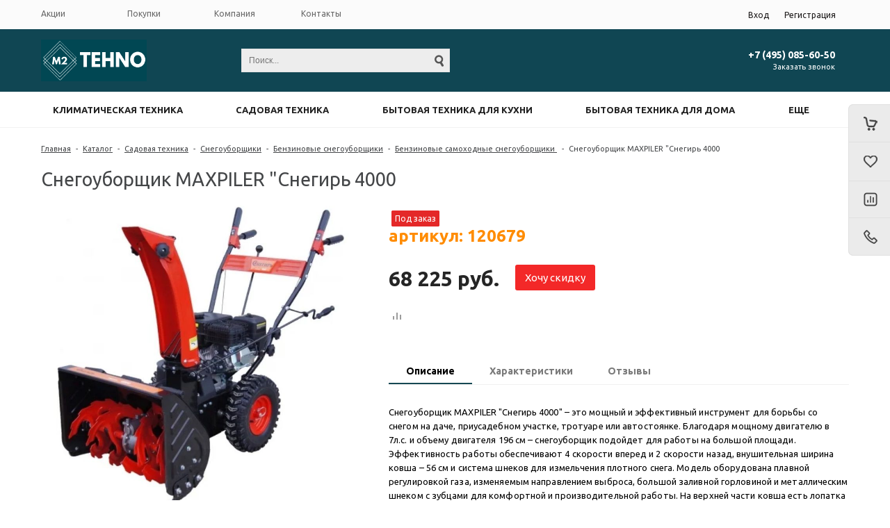

--- FILE ---
content_type: text/html; charset=UTF-8
request_url: https://m2-tehno.ru/catalog/benzinovye-samokhodnye-snegouborshchiki-/snegouborshchik-maxpiler-_snegir-4000/
body_size: 26792
content:
<!DOCTYPE html>
<html lang=ru>
	<head>		
		<title>Снегоуборщик MAXPILER &quot;Снегирь 4000 купить по низкой цене в интернет-магазине M2 Tehno</title>
		<link rel="shortcut icon" type="image/x-icon" href="/favicon.ico" />
        <meta name="yandex-verification" content="1c03b3be26112492" />
		<meta name="title" content="Снегоуборщик MAXPILER &quot;Снегирь 4000 купить по низкой цене в интернет-магазине M2 Tehno">
					<meta name="viewport" content="user-scalable=no, initial-scale=1.0, maximum-scale=1.0, width=device-width"/>
		                <link href="https://maxcdn.bootstrapcdn.com/font-awesome/4.7.0/css/font-awesome.min.css" rel="stylesheet" integrity="sha384-wvfXpqpZZVQGK6TAh5PVlGOfQNHSoD2xbE+QkPxCAFlNEevoEH3Sl0sibVcOQVnN" crossorigin="anonymous">
		<meta http-equiv="Content-Type" content="text/html; charset=UTF-8" />
<meta name="keywords" content="Снегоуборщик MAXPILER &amp;quot;Снегирь 4000" />
<meta name="description" content="Купить Снегоуборщик MAXPILER &amp;quot;Снегирь 4000 в интернет магазине M2 Tehno. Характеристики. Скидки, акции. Заходите!" />
<link href="/bitrix/js/ui/design-tokens/dist/ui.design-tokens.min.css?167810552122029" type="text/css"  rel="stylesheet" />
<link href="/bitrix/js/ui/fonts/opensans/ui.font.opensans.min.css?16781053972320" type="text/css"  rel="stylesheet" />
<link href="/bitrix/js/main/popup/dist/main.popup.bundle.css?167810549228324" type="text/css"  rel="stylesheet" />
<link href="/bitrix/templates/unimagazin_m2_tehno/components/bitrix/catalog/catalog/style.css?15435933406818" type="text/css"  rel="stylesheet" />
<link href="/bitrix/templates/unimagazin_m2_tehno/components/bitrix/catalog.element/product/style.css?163282801922752" type="text/css"  rel="stylesheet" />
<link href="/bitrix/templates/unimagazin_m2_tehno/components/bitrix/form.result.new/shop/style.css?15435933382372" type="text/css"  rel="stylesheet" />
<link href="/bitrix/templates/unimagazin_m2_tehno/components/intec/reviews/reviews/style.css?15435933402648" type="text/css"  rel="stylesheet" />
<link href="/bitrix/templates/unimagazin_m2_tehno/components/bitrix/sale.viewed.product/slider/style.css?15435933381242" type="text/css"  rel="stylesheet" />
<link href="/bitrix/templates/unimagazin_m2_tehno/css/normalize.css?154359333810110" type="text/css"  data-template-style="true"  rel="stylesheet" />
<link href="/bitrix/templates/unimagazin_m2_tehno/css/main.css?15435933386075" type="text/css"  data-template-style="true"  rel="stylesheet" />
<link href="/bitrix/templates/unimagazin_m2_tehno/grid.css?15435933381566" type="text/css"  data-template-style="true"  rel="stylesheet" />
<link href="/bitrix/templates/unimagazin_m2_tehno/controls.css?154359333814247" type="text/css"  data-template-style="true"  rel="stylesheet" />
<link href="/bitrix/templates/unimagazin_m2_tehno/css/select2/select2.min.css?154359333815090" type="text/css"  data-template-style="true"  rel="stylesheet" />
<link href="/bitrix/templates/unimagazin_m2_tehno/js/jquery.bxslider.css?15435933403995" type="text/css"  data-template-style="true"  rel="stylesheet" />
<link href="/bitrix/templates/unimagazin_m2_tehno/js/fancybox/jquery.fancybox.css?15435933404895" type="text/css"  data-template-style="true"  rel="stylesheet" />
<link href="/bitrix/templates/unimagazin_m2_tehno/components/bitrix/system.auth.form/brown/style.css?15435933401238" type="text/css"  data-template-style="true"  rel="stylesheet" />
<link href="/bitrix/templates/unimagazin_m2_tehno/components/bitrix/menu/top_horizontal_menu/style.css?15435933404347" type="text/css"  data-template-style="true"  rel="stylesheet" />
<link href="/bitrix/templates/unimagazin_m2_tehno/components/bitrix/search.title/header_search/style.css?1549017687774" type="text/css"  data-template-style="true"  rel="stylesheet" />
<link href="/bitrix/templates/unimagazin_m2_tehno/components/bitrix/sale.basket.basket.small/mobile_header/style.css?15435933383022" type="text/css"  data-template-style="true"  rel="stylesheet" />
<link href="/bitrix/templates/unimagazin_m2_tehno/components/bitrix/catalog.compare.list/mobile_header/style.css?15435933401275" type="text/css"  data-template-style="true"  rel="stylesheet" />
<link href="/bitrix/templates/unimagazin_m2_tehno/components/bitrix/catalog.compare.list/top/style.css?15435933401154" type="text/css"  data-template-style="true"  rel="stylesheet" />
<link href="/bitrix/templates/unimagazin_m2_tehno/components/bitrix/sale.basket.basket.small/top_basket/style.css?15435933388376" type="text/css"  data-template-style="true"  rel="stylesheet" />
<link href="/bitrix/templates/unimagazin_m2_tehno/components/bitrix/catalog.section.list/top_catalog/style.css?15435933382295" type="text/css"  data-template-style="true"  rel="stylesheet" />
<link href="/bitrix/templates/unimagazin_m2_tehno/components/bitrix/menu/top_catalog/style.css?15435933403798" type="text/css"  data-template-style="true"  rel="stylesheet" />
<link href="/bitrix/templates/unimagazin_m2_tehno/components/bitrix/breadcrumb/elegante_bread/style.css?1543593340441" type="text/css"  data-template-style="true"  rel="stylesheet" />
<link href="/bitrix/templates/unimagazin_m2_tehno/template_styles.css?155075031823524" type="text/css"  data-template-style="true"  rel="stylesheet" />
<script type="text/javascript">if(!window.BX)window.BX={};if(!window.BX.message)window.BX.message=function(mess){if(typeof mess==='object'){for(let i in mess) {BX.message[i]=mess[i];} return true;}};</script>
<script type="text/javascript">(window.BX||top.BX).message({'JS_CORE_LOADING':'Загрузка...','JS_CORE_NO_DATA':'- Нет данных -','JS_CORE_WINDOW_CLOSE':'Закрыть','JS_CORE_WINDOW_EXPAND':'Развернуть','JS_CORE_WINDOW_NARROW':'Свернуть в окно','JS_CORE_WINDOW_SAVE':'Сохранить','JS_CORE_WINDOW_CANCEL':'Отменить','JS_CORE_WINDOW_CONTINUE':'Продолжить','JS_CORE_H':'ч','JS_CORE_M':'м','JS_CORE_S':'с','JSADM_AI_HIDE_EXTRA':'Скрыть лишние','JSADM_AI_ALL_NOTIF':'Показать все','JSADM_AUTH_REQ':'Требуется авторизация!','JS_CORE_WINDOW_AUTH':'Войти','JS_CORE_IMAGE_FULL':'Полный размер'});</script>

<script type="text/javascript" src="/bitrix/js/main/core/core.min.js?1678105491220366"></script>

<script>BX.setJSList(['/bitrix/js/main/core/core_ajax.js','/bitrix/js/main/core/core_promise.js','/bitrix/js/main/polyfill/promise/js/promise.js','/bitrix/js/main/loadext/loadext.js','/bitrix/js/main/loadext/extension.js','/bitrix/js/main/polyfill/promise/js/promise.js','/bitrix/js/main/polyfill/find/js/find.js','/bitrix/js/main/polyfill/includes/js/includes.js','/bitrix/js/main/polyfill/matches/js/matches.js','/bitrix/js/ui/polyfill/closest/js/closest.js','/bitrix/js/main/polyfill/fill/main.polyfill.fill.js','/bitrix/js/main/polyfill/find/js/find.js','/bitrix/js/main/polyfill/matches/js/matches.js','/bitrix/js/main/polyfill/core/dist/polyfill.bundle.js','/bitrix/js/main/core/core.js','/bitrix/js/main/polyfill/intersectionobserver/js/intersectionobserver.js','/bitrix/js/main/lazyload/dist/lazyload.bundle.js','/bitrix/js/main/polyfill/core/dist/polyfill.bundle.js','/bitrix/js/main/parambag/dist/parambag.bundle.js']);
</script>
<script type="text/javascript">(window.BX||top.BX).message({'pull_server_enabled':'N','pull_config_timestamp':'0','pull_guest_mode':'N','pull_guest_user_id':'0'});(window.BX||top.BX).message({'PULL_OLD_REVISION':'Для продолжения корректной работы с сайтом необходимо перезагрузить страницу.'});</script>
<script type="text/javascript">(window.BX||top.BX).message({'LANGUAGE_ID':'ru','FORMAT_DATE':'DD.MM.YYYY','FORMAT_DATETIME':'DD.MM.YYYY HH:MI:SS','COOKIE_PREFIX':'BITRIX_SM','SERVER_TZ_OFFSET':'10800','UTF_MODE':'Y','SITE_ID':'s3','SITE_DIR':'/','USER_ID':'','SERVER_TIME':'1769006982','USER_TZ_OFFSET':'0','USER_TZ_AUTO':'Y','bitrix_sessid':'477851cbbd6b77decbf35a87a4197786'});</script>


<script type="text/javascript"  src="/bitrix/cache/js/s3/unimagazin_m2_tehno/kernel_main/kernel_main_v1.js?1695208385190622"></script>
<script type="text/javascript" src="/bitrix/js/ui/dexie/dist/dexie3.bundle.min.js?167810540388295"></script>
<script type="text/javascript" src="/bitrix/js/main/core/core_ls.min.js?14889711527365"></script>
<script type="text/javascript" src="/bitrix/js/main/core/core_frame_cache.min.js?167810532711264"></script>
<script type="text/javascript" src="/bitrix/js/pull/protobuf/protobuf.min.js?167810490876433"></script>
<script type="text/javascript" src="/bitrix/js/pull/protobuf/model.min.js?167810490814190"></script>
<script type="text/javascript" src="/bitrix/js/rest/client/rest.client.min.js?16781049289240"></script>
<script type="text/javascript" src="/bitrix/js/pull/client/pull.client.min.js?167810551048293"></script>
<script type="text/javascript" src="/bitrix/js/main/jquery/jquery-1.12.4.min.js?167810543097163"></script>
<script type="text/javascript" src="/bitrix/js/main/popup/dist/main.popup.bundle.min.js?167810548965492"></script>
<script type="text/javascript">BX.setJSList(['/bitrix/js/main/core/core_fx.js','/bitrix/js/main/session.js','/bitrix/js/main/pageobject/pageobject.js','/bitrix/js/main/core/core_window.js','/bitrix/js/main/date/main.date.js','/bitrix/js/main/core/core_date.js','/bitrix/js/main/dd.js','/bitrix/js/main/core/core_uf.js','/bitrix/js/main/core/core_dd.js','/bitrix/js/main/core/core_tooltip.js','/bitrix/js/main/utils.js','/bitrix/templates/unimagazin_m2_tehno/components/bitrix/catalog.element/product/script.js','/bitrix/templates/unimagazin_m2_tehno/js/jquery-ui-1.9.2.custom.min.js','/bitrix/templates/unimagazin_m2_tehno/js/jquery.bxslider.min.js','/bitrix/templates/unimagazin_m2_tehno/js/jquery.maskedinput.min.js','/bitrix/templates/unimagazin_m2_tehno/js/jquery.zoom.min.js','/bitrix/templates/unimagazin_m2_tehno/js/jquery.flexisel.js','/bitrix/templates/unimagazin_m2_tehno/js/fancybox/jquery.fancybox.pack.js','/bitrix/templates/unimagazin_m2_tehno/js/select2/select2.full.js','/bitrix/templates/unimagazin_m2_tehno/js/uni.js','/bitrix/templates/unimagazin_m2_tehno/js/script.js','/bitrix/templates/unimagazin_m2_tehno/components/bitrix/menu/top_horizontal_menu/script.js','/bitrix/components/bitrix/search.title/script.js','/bitrix/templates/unimagazin_m2_tehno/components/bitrix/catalog.compare.list/mobile_header/script.js','/bitrix/templates/unimagazin_m2_tehno/components/bitrix/catalog.compare.list/top/script.js']);</script>
<script type="text/javascript">
					(function () {
						"use strict";

						var counter = function ()
						{
							var cookie = (function (name) {
								var parts = ("; " + document.cookie).split("; " + name + "=");
								if (parts.length == 2) {
									try {return JSON.parse(decodeURIComponent(parts.pop().split(";").shift()));}
									catch (e) {}
								}
							})("BITRIX_CONVERSION_CONTEXT_s3");

							if (cookie && cookie.EXPIRE >= BX.message("SERVER_TIME"))
								return;

							var request = new XMLHttpRequest();
							request.open("POST", "/bitrix/tools/conversion/ajax_counter.php", true);
							request.setRequestHeader("Content-type", "application/x-www-form-urlencoded");
							request.send(
								"SITE_ID="+encodeURIComponent("s3")+
								"&sessid="+encodeURIComponent(BX.bitrix_sessid())+
								"&HTTP_REFERER="+encodeURIComponent(document.referrer)
							);
						};

						if (window.frameRequestStart === true)
							BX.addCustomEvent("onFrameDataReceived", counter);
						else
							BX.ready(counter);
					})();
				</script>
<link href='https://fonts.googleapis.com/css?family=Noto+Sans:400,700,400italic,700italic&subset=latin,cyrillic' rel='stylesheet' type='text/css'>
<link href='https://fonts.googleapis.com/css?family=Ubuntu:400,500,700,400italic&subset=latin,cyrillic' rel='stylesheet' type='text/css'>
<link href='https://fonts.googleapis.com/css?family=PT+Sans:400,400italic,700,700italic&subset=latin,cyrillic' rel='stylesheet' type='text/css'>
<style type="text/css">body .i_menu .show_all span {
  color: #154854;
}
body .i_menu .show_all span:hover {
  color: #175861;
}
body .uni-tabs .tabs .tab.current,
body .uni-tabs .tabs .tab.ui-state-hover,
body .uni-tabs .tabs .tab:hover,
body .uni-tabs .tabs .tab.ui-state-active,
body .top_custom_menu li.active a,
body .top_custom_menu li:hover a {
  border-color: #154854;
}
body .svg_fill_solid {
  fill: #154854;
}
body .hover_link:hover {
  color: #154854 !important;
}
body a,
body .open_call,
body .bx_vertical_menu_advanced .bx_hma_one_lvl.current>a {
  color: #154854;
}
body .item .image-slider > .list .image.selected .wrapper > div > div,
body .item .image-slider > .list .image:hover .wrapper > div > div {
  border-color: #154854;
}
body .uni-slider-button-small:hover,
body .uni-slider-button:hover {
  background: #154854;
}
body .item .item_description > .properties .property:before,
body .item > .properties .property:before,
body .item .information .properties .property:before,
body .top .bg_top_menu .min_menu,
body .catalog_menu.solid {
  background: #154854;
}
body .solid_text {
  color: #154854 !important;
}
body .solid_button,
body .solid_element,
body .catalog-button,
body .login_page .rememberme .USER_REMEMBER:before {
  background-color: #154854 !important;
}
body .min-button.delete:hover div:before,
body .min-button div.remove:before {
  background-color: #154854 !important;
}
table.top_menu .child.submenu,
body .i_menu,
body .child.cat_menu,
body .child.submenu {
  border-color: #154854 !important;
}
body .solid_button:hover,
body .catalog-button:hover {
  background-color: #175861 !important;
}
body .buy_added,
body .buy_added:hover {
  background-color: #113039;
}
body .services-sections-list.menu .element:hover,
body .services-sections-list.menu .element.selected {
  color: #154854;
}
body .differences_table .properties .property {
  color: #154854;
  border-color: #154854;
}
body .differences_table .properties .property:hover {
  background-color: #154854;
}
body .under_catalog_menu .menu_item_l1.more .child.cat_menu a:hover {
  color: #154854;
}
body .offers .offer .items .item.selected,
body .offers .offer .items .item:hover,
body .offers .offer .items .item:focus {
  color: #154854;
  border-color: #154854;
}
body .bx-filter .bx-filter-popup-result.right:before {
  border-right-color: #154854 !important;
}
body .bx-filter .bx-filter-popup-result a,
.under_catalog_menu .menu_item_l1 .submenu a:hover {
  color: #154854 !important;
}
.bx-filter .bx-filter-parameters-box.bx-active .bx-filter-parameters-box-title div.bx-filter-parameters-box-hint,
.bx-filter .bx-filter-parameters-box:hover .bx-filter-parameters-box-title div.bx-filter-parameters-box-hint,
.bx-filter .bx-filter-parameters-box:focus .bx-filter-parameters-box-title div.bx-filter-parameters-box-hint {
  color: #154854 !important;
}
body .bx_ordercart_itemtitle a {
  color: #154854 !important;
}
body .uni-button-checkbox input:checked + .selector:before,
body .uni-button-radio input:checked + .selector:before {
  background: #154854 !important;
}
.bx-wrapper .bx-pager.bx-default-pager .bx-pager-item a:hover,
.bx-wrapper .bx-pager.bx-default-pager .bx-pager-item a.active {
  background: #154854 !important;
}
.min-button.like .add:hover {
  background-color: #154854 !important;
}
.min-button.compare .add:hover {
  background-color: #154854 !important;
}
.sl_button1 {
  background: #154854 !important;
  transition: all 0.4s;
  color: #ffffff !important;
}
.sl_button2 {
  background: #154854 !important;
  transition: all 0.4s;
  color: #ffffff !important;
}
.sl_button1:hover {
  background: #175861 !important;
  color: #ffffff !important;
}
.sl_button2:hover {
  background: #175861 !important;
  color: #ffffff !important;
}
.personal_cabinet:hover {
  color: #154854 !important;
}
.header_wrap_information table.top_menu td:hover span.arrow {
  color: #154854 !important;
}
.header_wrap_information table.top_menu td.current  span.arrow {
  border-bottom: 2px solid #175861 !important;
}
.review_text .read_more {
  color: #154854 !important;
}
.reviews .see_all a:hover {
  color: #154854 !important;
}
.main_news_pictures .see_all a:hover {
  color: #154854 !important;
}
.tabs_block #tabs_block ul.nav li.ui-tabs-active a {
  border-bottom: 2px solid #154854;
}
.tabs_block #tabs_block ul.nav li a {
  color: #154854 !important;
}
.basket-small-fly > .header .opener .text {
  background: #154854 !important;
}
</style>



<script type="text/javascript"  src="/bitrix/cache/js/s3/unimagazin_m2_tehno/template_3df8fe83bb48a6104ae6f93a52cf87a5/template_3df8fe83bb48a6104ae6f93a52cf87a5_v1.js?1695112578376296"></script>
<script type="text/javascript"  src="/bitrix/cache/js/s3/unimagazin_m2_tehno/page_f28602de6cbdb987710e50fa0fc03377/page_f28602de6cbdb987710e50fa0fc03377_v1.js?16951126341509"></script>
<script type="text/javascript">var _ba = _ba || []; _ba.push(["aid", "c2db7c3ca420f7d22a5c5496eca565dd"]); _ba.push(["host", "m2-tehno.ru"]); _ba.push(["ad[ct][item]", "[base64]"]);_ba.push(["ad[ct][user_id]", function(){return BX.message("USER_ID") ? BX.message("USER_ID") : 0;}]);_ba.push(["ad[ct][recommendation]", function() {var rcmId = "";var cookieValue = BX.getCookie("BITRIX_SM_RCM_PRODUCT_LOG");var productId = 120679;var cItems = [];var cItem;if (cookieValue){cItems = cookieValue.split(".");}var i = cItems.length;while (i--){cItem = cItems[i].split("-");if (cItem[0] == productId){rcmId = cItem[1];break;}}return rcmId;}]);_ba.push(["ad[ct][v]", "2"]);(function() {var ba = document.createElement("script"); ba.type = "text/javascript"; ba.async = true;ba.src = (document.location.protocol == "https:" ? "https://" : "http://") + "bitrix.info/ba.js";var s = document.getElementsByTagName("script")[0];s.parentNode.insertBefore(ba, s);})();</script>


		<!--'start_frame_cache_aLojma'--><script type="text/javascript">
    if (window.frameCacheVars !== undefined) 
    {
            BX.addCustomEvent("onFrameDataReceived" , function(json) {
                updateButtonsState();
            });
    } else {
            BX.ready(function() {
                updateButtonsState();
            });
    }
    //BX.addCustomEvent("onFrameDataReceived", updateButtonsState());
    /*BX.ready(function(){ 
        updateButtonsState();
    })*/
	/*���������� ������ ��� ��������*/
    function updateButtonsState() {
		$('.min-button.compare .add').show();$('.min-button.compare .remove').hide();$('.min-button.like .add').show();$('.min-button.like .remove').hide();$('.buy > .buy').show();$('.buy > .buy.buy_added').hide();		if ('product' in window) {
			product.updateControls();
		}
    }
</script>
<!--'end_frame_cache_aLojma'-->		<script type="text/javascript">
			$(document).ready(function(){
				resize();
				
				function resize() {
					var size = $('.bg_footer').outerHeight();
					$('body').css('padding-bottom', (size + 10) + 'px');
				}
				
				$(window).resize(function(){
					resize();
				})
			})
		</script>
	</head>
	<body class="adaptiv" >
		<div>
				<div id="panel"></div>
		<div class="wrap">
			<div class="top_panel">
				<div class="top_panel_wrap desktop_version">
									
										<div class="top_personal right">
						<div class="bx_auth clearfix">
			<a class="personal_cabinet hover_link" href="javascript:void(0)" onclick="openAuthorizePopup()">Вход</a>
		<a class="personal_cabinet hover_link" href="/personal/profile/?register=yes&amp;register=yes&amp;backurl=%2Fcatalog%2Fbenzinovye-samokhodnye-snegouborshchiki-%2Fsnegouborshchik-maxpiler-_snegir-4000%2F">Регистрация</a>
		<!--noindex-->
			<a class="personal_cabinet hover_link pers_mobile" href="javascript:void(0)" onclick="openAuthorizePopup()"></a>
		<!--/noindex-->
</div>
<script>
	/*function openRegistrationPopup()
	{
		var authPopup = BX.PopupWindowManager.create("RegistrationPopup", null, {
			autoHide: true,
			offsetLeft: 0,
			offsetTop: 0,
			overlay : true,
			draggable: {restrict:true},
			closeByEsc: true,
			closeIcon: { right : "20px", top : "11px"},
			content: '<div style="width:330px;height:310px; text-align:center;"><span style="position:absolute;left:50%; top:50%"><img src="/bitrix/templates/unimagazin_m2_tehno/components/bitrix/system.auth.form/brown/images/wait.gif"/></span></div>',
			events: {
				onAfterPopupShow: function()
				{
					BX.ajax.post(
							'/bitrix/templates/unimagazin_m2_tehno/components/bitrix/system.auth.form/brown/registration.php',
							{
								backurl: '/catalog/benzinovye-samokhodnye-snegouborshchiki-/snegouborshchik-maxpiler-_snegir-4000/',
								forgotPassUrl: '/personal/profile/?forgot_password=yes',
								registrationUrl: '/personal/profile/?register=yes&amp;register=yes&amp;backurl=%2Fcatalog%2Fbenzinovye-samokhodnye-snegouborshchiki-%2Fsnegouborshchik-maxpiler-_snegir-4000%2F',
								site_id: 's3'
							},
							BX.delegate(function(result)
							{
								this.setContent(result);
							},
							this)
					);
				}
			}
		});
		authPopup.show();
	}*/
	function openAuthorizePopup() {
		if(window.innerWidth < 790) {
			document.location.href = "/personal";
		}else{	
			var authPopup = BX.PopupWindowManager.create("AuthorizePopup", null, {
				autoHide: true,			
				offsetLeft: 0,
				offsetTop: 0,
				overlay : true,
				draggable: {restrict:true},
				closeByEsc: true,
				closeIcon: { right : "32px", top : "23px"},
				content: '<div style="width:724px;height:386px; text-align: center;"><span style="position:absolute;left:50%; top:50%"><img src="/bitrix/templates/unimagazin_m2_tehno/components/bitrix/system.auth.form/brown/images/wait.gif"/></span></div>',
				events: {
					onAfterPopupShow: function() {
						BX.ajax.post(
								'/bitrix/templates/unimagazin_m2_tehno/components/bitrix/system.auth.form/brown/ajax.php',
								{
									backurl: '/catalog/benzinovye-samokhodnye-snegouborshchiki-/snegouborshchik-maxpiler-_snegir-4000/',
									forgotPassUrl: '/personal/profile/?forgot_password=yes',
									registrationUrl: '/personal/profile/?register=yes',
									site_id: 's3'
								},
								BX.delegate(function(result)
								{
									this.setContent(result);
								},
								this)
						);
					}
				}
			});
			authPopup.show();
		}
	}
</script>					</div>
															<div class="phone_block right" style="display: none">
							<div class="phone">
								<a href="tel:+7 (495) 085-60-50">+7 (495) 085-60-50</a>							</div>
							<div class="call_button">
								<span class="open_call" onclick="openCallForm('/')">Заказать звонок</span>
							</div>
						</div>
					
											<div class="bg_top_menu catalog normal ">
	<div class="radius_top_menu">
		<div class="min_menu solid_element">Меню</div>
		<table class="top_menu" cellspacing="0" cellpadding="0" border="0" width="100%">
			<tr>
				<td class="td_delimiter">
					<hr>
				</td>
																								<td style="width:20%" class="  ">
							<a href="/sale/" class="title_f ">
								<span class="arrow">
									Акции								</span>
							</a>
																			
							
						</td>
																				<td style="width:20%" class="  ">
							<a href="/buys/" class="title_f ">
								<span class="arrow">
									Покупки								</span>
							</a>
																			
							
						</td>
																				<td style="width:20%" class="  ">
							<a href="/company/" class="title_f ">
								<span class="arrow">
									Компания								</span>
							</a>
																			
							
						</td>
																				<td style="width:20%" class="  ">
							<a href="/contacts/" class="title_f ">
								<span class="arrow">
									Контакты								</span>
							</a>
																			
							
						</td>
												<td>
			<div class="search_wrap">
					<div id="search" class="search-small">
	<form action="/catalog/">
		<input id="title-search-input" type="text" name="q" placeholder=Поиск... autocomplete="off" class="uni-input-text input-text"/>
		<input name="s" type="submit" value="" class="input-button button-search"/>
	</form>
</div>
<script type="text/javascript">
var jsControl_06a943c59f33a34bb5924aaf72cd2995 = new JCTitleSearch({
	//'WAIT_IMAGE': '/bitrix/themes/.default/images/wait.gif',
	'AJAX_PAGE' : '/catalog/benzinovye-samokhodnye-snegouborshchiki-/snegouborshchik-maxpiler-_snegir-4000/',
	'CONTAINER_ID': 'search',
	'INPUT_ID': 'title-search-input',
	'MIN_QUERY_LEN': 2
});

</script>
				</div>
			</td>
			</tr>
		</table>
	</div>
</div>

	
						<div class="clear"></div>
										<div class="clear"></div>
				</div>
				<div class="top_panel_wrap mobile_version">
									<div class="head_block personal_block_mob">
						<div class="wrap_icon_block"></div>
						<a href="/personal/"></a>
					</div>
					<div class="head_block basket_block_mob">
						<div class="wrap_icon_block">
							<div class="b_basket_mobile">
        						<!--small_top_basket_js-->
<!--noindex-->
<div class="basket-small" id="small_top_basket_js">
	<div class="icons">		
		<a href="/personal/cart/" class="basket clearfix" title="Корзина">
			<!--'start_frame_cache_oLJPsr'-->								<div class="icon"></div>
			<!--'end_frame_cache_oLJPsr'-->		</a>			
	</div>
</div>
<!--/noindex-->
<!--small_top_basket_js-->	        					</div>
						</div>
						<a href="/personal/cart/"></a>
					</div>
					<div class="head_block compare_block_mob">
						<div class="wrap_icon_block">
							<div class="b_compare_mobile">
                                <!--noindex-->
<a class="compare-small-mobile" href="/catalog/compare.php" title="Сравнение товаров">
		<div class="icon"></div>
</a>
<!--/noindex-->                            </div>
						</div>
						<a href="/catalog/compare.php"></a>
					</div>
					<div class="head_block phone_block_mob" onclick="openCallForm('/')">
						<div class="wrap_icon_block"></div>
					</div>
				</div>
			</div><!--end top_panel-->
			<div class="header_wrap">
				<div class="header_wrap_information">
					<table class="header_wrap_container with-top-menu" cellspacing="0" cellpadding="0" border="0" width="100%">
						<tr>
							<td class="logo_wrap">							
								<a href="/">
<img src="/images/logo-m2.jpg" alt="m2-tehno.ru">

</a>							</td>
							<td class="right_wrap">
								<table class="table_wrap" cellspacing="0" cellpadding="0" border="0">
									<tr>
																															<td style="width: 100%;">
												<div class="search_wrap">
													<div id="search" class="search-small">
	<form action="/catalog/">
		<input id="title-search-input" type="text" name="q" placeholder=Поиск... autocomplete="off" class="uni-input-text input-text"/>
		<input name="s" type="submit" value="" class="input-button button-search"/>
	</form>
</div>
<script type="text/javascript">
var jsControl_06a943c59f33a34bb5924aaf72cd2995 = new JCTitleSearch({
	//'WAIT_IMAGE': '/bitrix/themes/.default/images/wait.gif',
	'AJAX_PAGE' : '/catalog/benzinovye-samokhodnye-snegouborshchiki-/snegouborshchik-maxpiler-_snegir-4000/',
	'CONTAINER_ID': 'search',
	'INPUT_ID': 'title-search-input',
	'MIN_QUERY_LEN': 2
});

</script>
												</div>
											</td>
																														        									<td class="phone_wrapper">
        										<div class="phone_wrap">
        											<div class="phone">
        												<a href="tel:+7 (495) 085-60-50">+7 (495) 085-60-50</a>        											</div>
        											<div class="call_button">
        												<span href= "" class="open_call" onclick="openCallForm('/')">Заказать звонок</span>
        											</div>
        										</div>
        									</td>
        																																							<td>
												<div class="basket_wrap fly">
													<div class="b_compare">
														<!--noindex-->
<a class="compare-small fly" href="/catalog/compare.php" title="Список сравнения">
		<div class="icon"></div>
</a>
<!--/noindex-->													</div>
													<div class="b_basket">
														<!--small_top_basket_js-->
<!--noindex-->
	<script type="text/javascript">
		function UNIInputNumeric()
		{
			this.value = 1;
			this.minimum = 1;
			this.ratio = 1;
			this.maximum = 1;
			this.unlimited = true;
			
			this.eventNode = $({});
			
			this.on = function () {
				this.eventNode.on.apply(this.eventNode, arguments);
			}	
			
			this.trigger = function () {
				this.eventNode.trigger.apply(this.eventNode, arguments);
			}
			
			this.constructor.prototype.increase = function () {
				if (this.value + this.ratio <= this.maximum || this.unlimited == true) this.value = this.value + this.ratio;
				this.trigger('onValueChange', {value:this.value});
			}
			
			this.constructor.prototype.decrease = function () {
				if (this.value - this.ratio >= this.minimum) this.value = this.value - this.ratio;
				this.trigger('onValueChange', {value:this.value});
			}
			
			this.constructor.prototype.set = function (value) {
				var value = parseInt(value);
				
				if (isNaN(value) || value < this.minimum)
				{
					this.value = this.minimum;
					this.trigger('onValueChange', {value:this.value});
					return false;
				}
				else if (value > this.maximum && this.unlimited == false)
				{
					this.value = this.maximum;
					this.trigger('onValueChange', {value:this.value});
					return false;
				}
				else
				{
					if ((value % this.ratio) == 0)
					{
						this.value = value;
						this.trigger('onValueChange', {value:this.value});
						return true;
					}
					else
					{
						this.value = (value - (value % this.ratio));
						this.trigger('onValueChange', {value:this.value});
						return false;
					}
				}
			}
			
			this.constructor.prototype.setControls = function(selector){
				var currentClass = this;
				this.selectors = selector;
				$(selector).keypress(function(e){
					if(48 <= e.which && e.which <= 57) {
						return true;
					} 
					return false;
				}).change(function(){
					currentClass.set($(this).val());
				})
			}
		}
	</script>
    <!--'start_frame_cache_LbbvTM'-->    	<div class="basket-small hidden-part fly" id="small_top_basket_js">
		<div class="icons">
							<a href="/personal/cart/?delay=y" class="like" title="Отложенные товары">	
										<div class="icon"></div>
				</a>
						<a href="/personal/cart/" class="basket clearfix" title="Корзина">
									    <div class="icon"></div>
                    <div class="text summ">
                        0 руб.                    </div>
			</a>			
		</div>
	</div>
    	<div class="basket-small-fly">
    		<div class="header">
				<a class="basket opener" onclick="return uniFlyBasket.switchSectionByID('product-section');" title="Корзина">	
					<div class="icon">
										</div>
				</a>
    								<a class="like opener" onclick="return uniFlyBasket.switchSectionByID('like-section');" title="Отложенные товары">	
						
						<div class="icon">
												</div>
					</a>
    							<a class="compare opener" href="/catalog/compare.php" title="Список сравнения">
					<div class="icon">
												</div>
				</a>
                                    <a class="call opener" onclick="return uniFlyBasket.switchSectionByID('call-section');" title="Заказать звонок">
    					<div class="icon"></div>
    				</a>
                    		</div>
    		<div class="sections">
    			<div class="section product_section" id="product-section">
											<div class="message cart-empty">
							<div class="text">Ваша корзина пуста</div>
							<div class="buttons">
								<a class="uni-button uni-button-gray button" href="/catalog/">
									Перейти к покупкам								</a>
							</div>
						</div>
					    			</div>
    			    				<div class="section like_section" id="like-section">
													<div class="message cart-empty">
								<div class="text">Список отложенных товаров пуст</div>
								<div class="buttons">
									<div class="uni-button uni-button-gray button" onclick="return uniFlyBasket.closeSections()">
										Закрыть									</div>
								</div>
							</div>
						    				</div>
    			                                    <div class="section" id="call-section">
                       <div class="form_feedback_under">


<form name="CALL_s1" action="/catalog/benzinovye-samokhodnye-snegouborshchiki-/snegouborshchik-maxpiler-_snegir-4000/" method="POST" enctype="multipart/form-data"><input type="hidden" name="sessid" id="sessid_5" value="477851cbbd6b77decbf35a87a4197786" /><input type="hidden" name="WEB_FORM_ID" value="1" /><div class="form_feedback">
		<div class="header_grey">Заказать звонок</div>
				<div class="decription_form"></div>
	<div class="errors" style="display:none;">
	Заполните все обязательные поля</div>
	
	<div class="controls">
		<label>
			Ваше имя<font color='red'><span class='form-required starrequired'>*</span></font>		</label>
		<div class="input">
			<input type="text"  class="inputtext"  name="form_text_1" value="">		</div>
	</div>	
		
	<div class="controls">
		<label>
			Ваш телефон<font color='red'><span class='form-required starrequired'>*</span></font>		</label>
		<div class="input">
			<input type="text"  class="inputtext"  name="form_text_2" value="">		</div>
	</div>	
	<div class="buttons clearfix">
	<div class="close_button border_button">Закрыть</div>	
	<input class="solid_button"  type="submit" name="web_form_submit" value="Заказать звонок" onclick="SendAndTestForm(event)"/>
</div>
<div>	
</div>
<div class="consent">
		<a href="/consent" target="_blank">
		<input type="checkbox" id="consent" checked disabled>
		<label>
			согласен на обработку персональных данных		</label>
		</a>
	</div>
</div>
</form></div>
<script type="text/javascript">
	function SendAndTestForm(e){
		var flagrequared=1;
		$('.starrequired').each(function(i,el){	
			var element=$(el).parent().parent().find('input,textarea');			
			if(element.val()==''){
				element.addClass('nofill');
				flagrequared=0;
			}else{
				element.removeClass('nofill');
			}
		})
		if($('.captcha_form').find('input.inputtext').val()==""){
			$('.captcha_form').find('input.inputtext').addClass('nofill');
			flagrequared=0;
		}else{
			$('.captcha_form').find('input.inputtext').removeClass('nofill');
		}
		if(!flagrequared){
			$('.errors').show();
			e.preventDefault();
		}
	}
	$(document).ready(function(){
		$('.close_button').click(function(){
			$('.bx_popup_close').trigger('click');
		});
	})
</script>						<script type="text/javascript">
							$(document).ready(function(){
								$('#call-section form .inputtext').eq(1).mask("+7 (999) 999-9999");
							})
						</script>
                    </div>
                    		</div>
    	</div>
    	<script>
            function UNIFlyBasket(parameters) {
                if (parameters === undefined) parameters = {};
                if (parameters['basket'] === undefined) parameters['basket'] = '.basket';
                if (parameters['switcher'] === undefined) parameters['switcher'] = '.switcher';
                if (parameters['sections'] === undefined) parameters['sections'] = '.sections';
                if (parameters['section'] === undefined) parameters['section'] = '.section';
                if (parameters['animationSpeed'] === undefined) parameters['animationSpeed'] = 500;
                
                var current = null;
                
                this.constructor.prototype.switchSectionByNumber = function (number, animate) {
                    if (animate === undefined) animate = true;
                    
                    if (current != number) {
                        var section = $(parameters['basket'] + ' ' + parameters['sections'] + ' ' + parameters['section']).eq(number);
                        var sectionWidth = section.width();
                        
                        $(parameters['basket'] + ' ' + parameters['sections'] + ' ' + parameters['section']).css('display', 'none');
                        section.css('display', 'block');
                        
                        if (animate) {
                            $(parameters['basket'] + ' ' + parameters['sections']).stop().animate({'width': sectionWidth + 'px'}, parameters['animationSpeed']);
                        } else {
                            $(parameters['basket'] + ' ' + parameters['sections']).css('width', sectionWidth + 'px');
                        }
                        
                        current = number;
                    } else {
                        this.closeSections(animate);
                    }
                }
                
                this.constructor.prototype.switchSectionByID = function (id, animate) {
                    if (animate === undefined) animate = true;
                    
                    this.switchSectionByNumber($(parameters['basket'] + ' ' + parameters['sections'] + ' ' + parameters['section'] + '#' + id).index(), animate);
                }
                
                this.constructor.prototype.closeSections = function (animate) {
                    if (animate === undefined) animate = true;
                    
                    if (animate) {
                        $(parameters['basket'] + ' ' + parameters['sections']).stop().animate({'width': '0px'}, parameters['animationSpeed'], function(){
                            $(parameters['basket'] + ' ' + parameters['sections'] + ' ' + parameters['section']).css('display', 'none');
                            current = null;
                        });
                    } else {
                        $(parameters['basket'] + ' ' + parameters['sections']).css('width', '0px');
                        $(parameters['basket'] + ' ' + parameters['sections'] + ' ' + parameters['section']).css('display', 'none');
                        current = null;
                    }
                }
            }
            
            var uniFlyBasket = new UNIFlyBasket({
                basket: '.basket-small-fly',
                switcher: '.opener'
            });
            
            $('.basket-small-fly .close_button').click(function(){
                uniFlyBasket.closeSections();
            });
            
                	</script>
    <!--'end_frame_cache_LbbvTM'--><!--/noindex-->
<!--small_top_basket_js-->														</div>
												</div>
											</td>
																			</tr>
								</table>
							</td>
						</tr>
					</table> <!-- //header_wrap_container -->	
				</div>
				<div class="top with-top-menu" style="display: none">
					<div class="bg_top_menu border wide after-header">
	<div class="radius_top_menu">
		<div class="min_menu solid_element">Меню</div>
		<table class="top_menu" cellspacing="0" cellpadding="0" border="0" width="100%">
			<tr>
				<td class="td_delimiter">
					<hr>
				</td>
															<td style="width:20%" class="current td_catalog ">
							<a href="/catalog/" class="title_f ">
								<span class="arrow">
									Каталог								</span>
							</a>
												
								

	<ul class="i_menu">
	<li class="root">				<a class="  hover_link" href="/catalog/bytovaya-tekhnika-dlya-kukhni/">Крупная бытовая техника</a>			
			
		<ul class="submenu_1">
		<li>				<a class="  hover_link" href="/catalog/posudomoechnye-mashiny/">Посудомоечные машины</a>			
					</li>
		<li>				<a class="  hover_link" href="/catalog/plity-i-dukhovye-shkafy/">Духовые шкафы</a>			
					</li>
		<li>				<a class="  hover_link" href="/catalog/kholodilniki/">Холодильники</a>			
					</li>
		<li>				<a class="  hover_link" href="/catalog/varochnye-paneli/">Варочные панели</a>			
					</li>
		<li>				<div class="show_all"> 
					<span>
						Показать еще					</span>
				</div>
							<a class="hide  hover_link" href="/catalog/vytyazhki/">Вытяжки</a>			
					</li>
		<li>				<a class="hide  hover_link" href="/catalog/mikrovolnovye-pechi/">Микроволновые печи</a>			
					</li>
		<li>				<a class="hide  hover_link" href="/catalog/aksessuary-k-tekhnike-dlya-kukhni/">Аксессуары к технике для кухни</a>			
					</li>
		<li>				<a class="hide  hover_link" href="/catalog/vakuumatory/">Вакууматоры</a>			
					</li>
		<li>				<a class="hide  hover_link" href="/catalog/vinnye-shkafy/">Винные шкафы</a>			
					</li>
		<li>				<a class="hide  hover_link" href="/catalog/vstraivaemye-kofemashiny-/">Встраиваемые кофемашины </a>			
					</li>
		<li>				<a class="hide  hover_link" href="/catalog/mini_pechi/">Мини-печи</a>			
					</li>
		<li>				<a class="hide  hover_link" href="/catalog/minibary/">Минибары</a>			
					</li>
		<li>				<a class="hide  hover_link" href="/catalog/morozilniki/">Морозильники</a>			
					</li>
		<li>				<a class="hide  hover_link" href="/catalog/nastolnye-plity/">Настольные плиты</a>			
					</li>
		<li>				<a class="hide  hover_link" href="/catalog/otdelnostoyayushchie-plity-/">Отдельностоящие плиты</a>			
					</li>
		<li>				<a class="hide  hover_link" href="/catalog/parovye-shkafy/">Паровые шкафы</a>			
					</li>
		<li>				<a class="hide  hover_link" href="/catalog/stiralnye-mashiny/">Стиральные машины</a>			
					</li>
		<li>				<a class="hide  hover_link" href="/catalog/sushilnye-mashiny-/">Сушильные машины</a>			
					</li>
		<li>				<a class="hide  hover_link" href="/catalog/kholodilno_morozilnye-shkafy-dlya-khraneniya-shub/">Холодильно-морозильные шкафы для хранения шуб</a>			
					</li>
		<li>				<a class="hide  hover_link" href="/catalog/khyumidory/">Хьюмидоры</a>			
					</li>
		<li>				<a class="hide  hover_link" href="/catalog/shkafy-dlya-podogreva-posudy/">Шкафы для подогрева посуды</a>			
			</li>
</ul>
</li>
	<li class="root">				<a class="  hover_link" href="/catalog/klimaticheskaya-tekhnika/">Климатическая техника</a>			
			
		<ul class="submenu_1">
		<li>				<a class="  hover_link" href="/catalog/konditsionery/">Кондиционеры</a>			
					</li>
		<li>				<a class="  hover_link" href="/catalog/moyki-vozdukha/">Мойки воздуха</a>			
					</li>
		<li>				<a class="  hover_link" href="/catalog/pritochno-vytyazhnye-ochistiteli-vozdukha/">Приточно вытяжные очистители воздуха</a>			
					</li>
		<li>				<a class="  hover_link" href="/catalog/osushiteli-/">Осушители </a>			
					</li>
		<li>				<div class="show_all"> 
					<span>
						Показать еще					</span>
				</div>
							<a class="hide  hover_link" href="/catalog/sushilki-dlya-ruk/">Сушилки для рук</a>			
					</li>
		<li>				<a class="hide  hover_link" href="/catalog/uvlazhniteli-/">Увлажнители </a>			
					</li>
		<li>				<a class="hide  hover_link" href="/catalog/vozdukhoochistiteli/">Воздухоочистители</a>			
					</li>
		<li>				<a class="hide  hover_link" href="/catalog/ventilyatsiya/">Вентиляция</a>			
					</li>
		<li>				<a class="hide  hover_link" href="/catalog/ventilyatory/">Вентиляторы</a>			
					</li>
		<li>				<a class="hide  hover_link" href="/catalog/biokaminy/">Биокамины</a>			
					</li>
		<li>				<a class="hide  hover_link" href="/catalog/klimaticheskiy-kompleks/">Климатический комплекс</a>			
					</li>
		<li>				<a class="hide  hover_link" href="/catalog/maski-lg/">Маски LG</a>			
					</li>
		<li>				<a class="hide  hover_link" href="/catalog/maslyanye/">Масляные радиаторы </a>			
					</li>
		<li>				<a class="hide  hover_link" href="/catalog/elektricheskie-kaminy/">Электрические камины</a>			
			</li>
</ul>
</li>
	<li class="root">				<a class="  hover_link" href="/catalog/sadovaya-tekhnika/">Садовая техника</a>			
			
		<ul class="submenu_1">
		<li>				<a class="  hover_link" href="/catalog/snegouborshchiki/">Снегоуборщики</a>			
					</li>
		<li>				<a class="  hover_link" href="/catalog/gazonokosilki/">Газонокосилки</a>			
					</li>
		<li>				<a class="  hover_link" href="/catalog/drovokoly/">Дровоколы</a>			
					</li>
		<li>				<a class="  hover_link" href="/catalog/izmelchiteli/">Измельчители</a>			
					</li>
		<li>				<div class="show_all"> 
					<span>
						Показать еще					</span>
				</div>
							<a class="hide  hover_link" href="/catalog/generatory/">Генераторы</a>			
					</li>
		<li>				<a class="hide  hover_link" href="/catalog/kultivatory/">Культиваторы и мотоблоки</a>			
					</li>
		<li>				<a class="hide  hover_link" href="/catalog/vozdukhoduvy/">Воздуходувы</a>			
					</li>
		<li>				<a class="hide  hover_link" href="/catalog/trimmery/">Триммеры</a>			
					</li>
		<li>				<a class="hide  hover_link" href="/catalog/mashiny-podmetalno_uborochnye/">Машины подметально-уборочные</a>			
					</li>
		<li>				<a class="hide  hover_link" href="/catalog/akkumulyatory/">Аккумуляторы</a>			
					</li>
		<li>				<a class="hide  hover_link" href="/catalog/aeratory/">Аэраторы</a>			
					</li>
		<li>				<a class="hide  hover_link" href="/catalog/benzorezy/">Бензорезы</a>			
					</li>
		<li>				<a class="hide  hover_link" href="/catalog/betonomeshalki/">Бетономешалки</a>			
					</li>
		<li>				<a class="hide  hover_link" href="/catalog/vibratory_-vibroplity-/">Вибраторы, виброплиты		</a>			
					</li>
		<li>				<a class="hide  hover_link" href="/catalog/vysotorezy/">Высоторезы</a>			
					</li>
		<li>				<a class="hide  hover_link" href="/catalog/dvigateli-dlya-sadovoy-tekhniki/">Двигатели для садовой техники</a>			
					</li>
		<li>				<a class="hide  hover_link" href="/catalog/zatirochnye-mashiny/">Затирочные машины</a>			
					</li>
		<li>				<a class="hide  hover_link" href="/catalog/akkumulyatornyy-instrument/">Инструмент Dewalt</a>			
					</li>
		<li>				<a class="hide  hover_link" href="/catalog/kompostery/">Компостеры</a>			
					</li>
		<li>				<a class="hide  hover_link" href="/catalog/kompressory/">Компрессоры</a>			
					</li>
		<li>				<a class="hide  hover_link" href="/catalog/kustorezy/">Кусторезы</a>			
					</li>
		<li>				<a class="hide  hover_link" href="/catalog/masla-i-smazki/">Масла и смазки</a>			
					</li>
		<li>				<a class="hide  hover_link" href="/catalog/minitraktora/">Минитрактора</a>			
					</li>
		<li>				<a class="hide  hover_link" href="/catalog/moyki-vysokogo-davleniya/">Мойки высокого давления</a>			
					</li>
		<li>				<a class="hide  hover_link" href="/catalog/motobloki-/">Мотоблоки </a>			
					</li>
		<li>				<a class="hide  hover_link" href="/catalog/motobury-/">Мотобуры 			</a>			
					</li>
		<li>				<a class="hide  hover_link" href="/catalog/motokosy/">Мотокосы</a>			
					</li>
		<li>				<a class="hide  hover_link" href="/catalog/motopompy/">Мотопомпы</a>			
					</li>
		<li>				<a class="hide  hover_link" href="/catalog/nasosy/">Насосы</a>			
					</li>
		<li>				<a class="hide  hover_link" href="/catalog/nozhnitsy-/">Ножницы </a>			
					</li>
		<li>				<a class="hide  hover_link" href="/catalog/opryskivateli/">Опрыскиватели</a>			
					</li>
		<li>				<a class="hide  hover_link" href="/catalog/otboynye-molotoki/">Отбойные молотоки</a>			
					</li>
		<li>				<a class="hide  hover_link" href="/catalog/perforatory/">Перфораторы</a>			
					</li>
		<li>				<a class="hide  hover_link" href="/catalog/pily/">Пилы</a>			
					</li>
		<li>				<a class="hide  hover_link" href="/catalog/plitkorezy/">Плиткорезы</a>			
					</li>
		<li>				<a class="hide  hover_link" href="/catalog/prinadlezhnosti-i-aksessuary-k-agregatam-/">Принадлежности и аксессуары к агрегатам				</a>			
					</li>
		<li>				<a class="hide  hover_link" href="/catalog/raskhodnye-materialy-dlya-sadovogo-oborudovaniya/">Расходные материалы для садового оборудования</a>			
					</li>
		<li>				<a class="hide  hover_link" href="/catalog/sadovye-pylesosy/">Садовые пылесосы</a>			
					</li>
		<li>				<a class="hide  hover_link" href="/catalog/svarochnoe-oborudovanie-/">Сварочное оборудование				</a>			
					</li>
		<li>				<a class="hide  hover_link" href="/catalog/sverlilnye-stanki/">Сверлильные станки</a>			
					</li>
		<li>				<a class="hide  hover_link" href="/catalog/skarifikatory/">Скарификаторы</a>			
					</li>
		<li>				<a class="hide  hover_link" href="/catalog/stabilizatory-napryazheniya/">Стабилизаторы напряжения</a>			
					</li>
		<li>				<a class="hide  hover_link" href="/catalog/khozyaystvennye-pylesosy/">Хозяйственные пылесосы</a>			
			</li>
</ul>
</li>
	<li class="root">				<a class="  hover_link" href="/catalog/melkaya-bytovaya-tekhnika/">Мелкая бытовая техника</a>			
			
		<ul class="submenu_1">
		<li>				<a class="  hover_link" href="/catalog/kukhonnye-kombayny-i-izmelchiteli/">Кухонные комбайны и измельчители</a>			
					</li>
		<li>				<a class="  hover_link" href="/catalog/frityurnitsy/">Фритюрницы</a>			
					</li>
		<li>				<a class="  hover_link" href="/catalog/elektricheskie-chayniki/">Электрические чайники</a>			
					</li>
		<li>				<a class="  hover_link" href="/catalog/miksery/">Миксеры</a>			
					</li>
		<li>				<div class="show_all"> 
					<span>
						Показать еще					</span>
				</div>
							<a class="hide  hover_link" href="/catalog/tochilki-nozhey/">Точилки ножей</a>			
					</li>
		<li>				<a class="hide  hover_link" href="/catalog/izmelchiteli-pishchevykh-otkhodov/">Измельчители пищевых отходов</a>			
					</li>
		<li>				<a class="hide  hover_link" href="/catalog/samogonovarenie/">Самогоноварение</a>			
					</li>
		<li>				<a class="hide  hover_link" href="/catalog/blendery/">Блендеры</a>			
					</li>
		<li>				<a class="hide  hover_link" href="/catalog/blinnitsy/">Блинницы</a>			
					</li>
		<li>				<a class="hide  hover_link" href="/catalog/vakuumnye-upakovshchiki/">Вакуумные упаковщики</a>			
					</li>
		<li>				<a class="hide  hover_link" href="/catalog/vafelnitsy-i-sendvichnitsy/">Вафельницы и сэндвичницы</a>			
					</li>
		<li>				<a class="hide  hover_link" href="/catalog/vspenivateli-moloka/">Вспениватели молока</a>			
					</li>
		<li>				<a class="hide  hover_link" href="/catalog/yogurtnitsy/">Йогуртницы</a>			
					</li>
		<li>				<a class="hide  hover_link" href="/catalog/kofevarki/">Кофеварки</a>			
					</li>
		<li>				<a class="hide  hover_link" href="/catalog/kofemashiny/">Кофемашины</a>			
					</li>
		<li>				<a class="hide  hover_link" href="/catalog/kofemolki/">Кофемолки</a>			
					</li>
		<li>				<a class="hide  hover_link" href="/catalog/kulery-dlya-vody/">Кулеры для воды</a>			
					</li>
		<li>				<a class="hide  hover_link" href="/catalog/kukhonnye-moyki/">Кухонные мойки</a>			
					</li>
		<li>				<a class="hide  hover_link" href="/catalog/ldogeneratory/">Льдогенераторы</a>			
					</li>
		<li>				<a class="hide  hover_link" href="/catalog/morozhenitsy/">Мороженицы</a>			
					</li>
		<li>				<a class="hide  hover_link" href="/catalog/multivarki/">Мультиварки</a>			
					</li>
		<li>				<a class="hide  hover_link" href="/catalog/multirezki/">Мультирезки</a>			
					</li>
		<li>				<a class="hide  hover_link" href="/catalog/myasorubki/">Мясорубки</a>			
					</li>
		<li>				<a class="hide  hover_link" href="/catalog/pylesosy/">Пылесосы</a>			
					</li>
		<li>				<a class="hide  hover_link" href="/catalog/sokovarki/">Соковарки</a>			
					</li>
		<li>				<a class="hide  hover_link" href="/catalog/sokovyzhimalki/">Соковыжималки</a>			
					</li>
		<li>				<a class="hide  hover_link" href="/catalog/su-vid/">Су вид</a>			
					</li>
		<li>				<a class="hide  hover_link" href="/catalog/sushilki-dlya-ovoshchey-i-fruktov/">Сушилки для овощей и фруктов</a>			
					</li>
		<li>				<a class="hide  hover_link" href="/catalog/termopoty-i-dispensery/">Термопоты и диспенсеры</a>			
					</li>
		<li>				<a class="hide  hover_link" href="/catalog/tostery-/">Тостеры </a>			
					</li>
		<li>				<a class="hide  hover_link" href="/catalog/khlebopechi/">Хлебопечи</a>			
					</li>
		<li>				<a class="hide  hover_link" href="/catalog/grili/">Электрогрили</a>			
			</li>
</ul>
</li>
	<li class="root">				<a class="  hover_link" href="/catalog/otoplenie-i-vodosnabzhenie/">Отопление и водоснабжение</a>			
			
		<ul class="submenu_1">
		<li>				<a class="  hover_link" href="/catalog/vodonagrevateli/">Накопительные водонагреватели</a>			
					</li>
		<li>				<a class="  hover_link" href="/catalog/protochnye-vodonagrevateli/">Проточные водонагреватели</a>			
					</li>
		<li>				<a class="  hover_link" href="/catalog/kotly-otopleniya/">Котлы отопления</a>			
					</li>
		<li>				<a class="  hover_link" href="/catalog/teplyy_pol/">Теплый пол</a>			
					</li>
		<li>				<div class="show_all"> 
					<span>
						Показать еще					</span>
				</div>
							<a class="hide  hover_link" href="/catalog/termoregulyatory/">Терморегуляторы</a>			
					</li>
		<li>				<a class="hide  hover_link" href="/catalog/akkumulyatornye-batarei/">Аккумуляторные батареи</a>			
					</li>
		<li>				<a class="hide  hover_link" href="/catalog/boylery-kosvennogo-nagreva/">Бойлеры косвенного нагрева</a>			
					</li>
		<li>				<a class="hide  hover_link" href="/catalog/infrakrasnye-obogrevateli-/">Инфракрасные обогреватели				</a>			
					</li>
		<li>				<a class="hide  hover_link" href="/catalog/istochniki-bespereboynogo-pitaniya/">Источники бесперебойного питания</a>			
					</li>
		<li>				<a class="hide  hover_link" href="/catalog/konvektory/">Конвекторы</a>			
					</li>
		<li>				<a class="hide  hover_link" href="/catalog/nasosy-i-nasosnye-stantsii/">Насосы и насосные станции</a>			
					</li>
		<li>				<a class="hide  hover_link" href="/catalog/obogrev-truboprovoda/">Обогрев трубопровода</a>			
					</li>
		<li>				<a class="hide  hover_link" href="/catalog/polotentsesushiteli/">Полотенцесушители</a>			
					</li>
		<li>				<a class="hide  hover_link" href="/catalog/radiatory-otopleniya/">Радиаторы отопления</a>			
					</li>
		<li>				<a class="hide  hover_link" href="/catalog/cistemy-zashchity-ot-protechek-vody/">Системы защиты от протечек воды</a>			
					</li>
		<li>				<a class="hide  hover_link" href="/catalog/teplovye-zavesy/">Тепловые завесы</a>			
					</li>
		<li>				<a class="hide  hover_link" href="/catalog/teplovye-pushki-i-teploventilyatory-/">Тепловые пушки и теплогенераторы</a>			
					</li>
		<li>				<a class="hide  hover_link" href="/catalog/bytovye-filtry/">Фильтры для воды</a>			
			</li>
</ul>
</li>
	<li class="root">				<a class="  hover_link" href="/catalog/bytovaya-tekhnika-dlya-doma/">Бытовая техника для дома</a>			
			
		<ul class="submenu_1">
		<li>				<a class="  hover_link" href="/catalog/gril/">Гриль</a>			
					</li>
		<li>				<a class="  hover_link" href="/catalog/kofemashiny-i-kappuchinatory/">Кофемашины и каппучинаторы</a>			
					</li>
		<li>				<a class="  hover_link" href="/catalog/kukhonnye-kombayny-/">Кухонные комбайны </a>			
					</li>
		<li>				<a class="  hover_link" href="/catalog/chayniki/">Чайники</a>			
			</li>
</ul>
</li>
	<li class="root">				<a class="  hover_link" href="/catalog/velosipedy/">Велосипеды и самокаты</a>			
			
		<ul class="submenu_1">
		<li>				<a class="  hover_link" href="/catalog/velosipedy-stels/">Велосипеды и самокаты Stels</a>			
					</li>
		<li>				<a class="  hover_link" href="/catalog/velosipedy-i-samokaty-desna/">Велосипеды и самокаты Десна</a>			
					</li>
		<li>				<a class="  hover_link" href="/catalog/elektrosamokaty/">Электросамокаты</a>			
			</li>
</ul>
</li>
	<li class="root">				<a class="  hover_link" href="/catalog/mebel/">Мебель</a>			
			
		<ul class="submenu_1">
		<li>				<a class="  hover_link" href="/catalog/sadovaya-mebel/">Садовая мебель</a>			
			</li>
</ul>
</li>
	<li class="root">				<a class="  hover_link" href="/catalog/turizm-i-rybalka/">Туризм и рыбалка</a>			
			
		<ul class="submenu_1">
		<li>				<a class="  hover_link" href="/catalog/otdykh-i-kemping/">Отдых и кемпинг</a>			
					</li>
		<li>				<a class="  hover_link" href="/catalog/turizm/">Туризм</a>			
			</li>
</ul>
</li>
</ul>
<script>
	$(document).ready(
		function(){
			$(".i_menu .show_all").click(function(){	
				$(".i_menu .submenu_1").removeClass("bordered");
				$(this).parent().parent().addClass("bordered");
				$(".i_menu .show_all").hide();
			})			
		}
	)
	$(document).on("click",function(){
		$(".i_menu .show_all").show();
		$(".i_menu .submenu_1").removeClass("bordered");
	})
	$(document).on("click",".i_menu .submenu_1.bordered",function(e){		
		e.stopPropagation();		
	})
</script>
																			
							
						</td>
																				<td style="width:20%" class="  ">
							<a href="/sale/" class="title_f ">
								<span class="arrow">
									Акции								</span>
							</a>
																			
							
						</td>
																				<td style="width:20%" class="  parent">
							<a href="/buys/" class="title_f ">
								<span class="arrow">
									Покупки								</span>
							</a>
																						<div class="child submenu">						
																													<a class="hover_link" href="/buys/payment/">Условия оплаты</a>
																													<a class="hover_link" href="/buys/delivery">Условия доставки</a>
																													<a class="hover_link" href="/buys/return">Условия возврата</a>
																	</div>
												
							
						</td>
																				<td style="width:20%" class="  parent">
							<a href="/company/" class="title_f ">
								<span class="arrow">
									Компания								</span>
							</a>
																						<div class="child submenu">						
																													<a class="hover_link" href="/company/mission/">Миссия и ценности</a>
																	</div>
												
							
						</td>
																				<td style="width:20%" class="  ">
							<a href="/contacts/" class="title_f ">
								<span class="arrow">
									Контакты								</span>
							</a>
																			
							
						</td>
												<td>
			<div class="search_wrap">
					<div id="search" class="search-small">
	<form action="/catalog/">
		<input id="title-search-input" type="text" name="q" placeholder=Поиск... autocomplete="off" class="uni-input-text input-text"/>
		<input name="s" type="submit" value="" class="input-button button-search"/>
	</form>
</div>
<script type="text/javascript">
var jsControl_06a943c59f33a34bb5924aaf72cd2995 = new JCTitleSearch({
	//'WAIT_IMAGE': '/bitrix/themes/.default/images/wait.gif',
	'AJAX_PAGE' : '/catalog/benzinovye-samokhodnye-snegouborshchiki-/snegouborshchik-maxpiler-_snegir-4000/',
	'CONTAINER_ID': 'search',
	'INPUT_ID': 'title-search-input',
	'MIN_QUERY_LEN': 2
});

</script>
				</div>
			</td>
			</tr>
		</table>
	</div>
</div>

	
				</div>
										<div class="catalog_menu border wide">
		<div class="under_catalog_menu ">
			<ul class="menu catalog">
							
					<li class="menu_item_l1  first">
						<a class=" title_f" href="/catalog/klimaticheskaya-tekhnika/">Климатическая техника</a>
													<div class="child submenu">
								<div class="child_wrapp">
																														<a class="" href="/catalog/konditsionery/">Кондиционеры</a>
																																								<a class="" href="/catalog/ochistiteli/">Климатические комплексы</a>
																																								<a class="" href="/catalog/pritochno_vytyazhnye-ustanovki/">Приточно-вытяжные установки и очистители</a>
																																								<a class=" d" href="/catalog/osushiteli/">Осушители</a>
																																								<a class=" d" href="/catalog/uvlazhniteli/">Увлажнители</a>
																																								<a class=" d" href="/catalog/sushilki-dlya-ruk/">Сушилки для рук</a>
																																								<a class=" d" href="/catalog/moyki-vozdukha-/">Мойки воздуха </a>
																																						<!--noindex-->
										<a class="see_more" rel="nofollow" href="javascript:;">Еще</span></a>
										<!--/noindex-->
																	</div>
							</div>
											</li>
							
					<li class="menu_item_l1 ">
						<a class=" title_f" href="/catalog/sadovaya-tekhnika/">Садовая техника</a>
													<div class="child submenu">
								<div class="child_wrapp">
																														<a class="" href="/catalog/gazonokosilki/">Газонокосилки</a>
																																								<a class="" href="/catalog/kultivatory/">Культиваторы и мотоблоки</a>
																																								<a class="" href="/catalog/opryskivateli-i-raspyliteli/">Опрыскиватели и распылители</a>
																																								<a class=" d" href="/catalog/trimmery/">Триммеры</a>
																																								<a class=" d" href="/catalog/aeratory/">Аэраторы и скарификаторы</a>
																																								<a class=" d" href="/catalog/nasosnye-stantsii_-nasosy/">Насосные станции, насосы</a>
																																								<a class=" d" href="/catalog/sadovyy-traktor/">Садовый трактор</a>
																																								<a class=" d" href="/catalog/motopompy/">Мотопомпы</a>
																																								<a class=" d" href="/catalog/moyki/">Мойки</a>
																																								<a class=" d" href="/catalog/vozdukhoduvki-/">Воздуходувки	</a>
																																								<a class=" d" href="/catalog/kustorezy/">Кусторезы</a>
																																								<a class=" d" href="/catalog/vertikuttery/">Вертикуттеры</a>
																																								<a class=" d" href="/catalog/vibroplita/">Виброплита</a>
																																								<a class=" d" href="/catalog/generatory/">Генераторы</a>
																																								<a class=" d" href="/catalog/izmelchiteli/">Измельчители</a>
																																								<a class=" d" href="/catalog/kompressory/">Компрессоры</a>
																																								<a class=" d" href="/catalog/motobury/">Мотобуры</a>
																																								<a class=" d" href="/catalog/pily/">Пилы</a>
																																								<a class=" d" href="/catalog/podmetalnye-mashiny/">Подметальные машины</a>
																																								<a class=" d" href="/catalog/rezchik-shvov/">Резчик швов</a>
																																								<a class=" d" href="/catalog/sadovye-pylesosy/">Садовые пылесосы</a>
																																								<a class=" d" href="/catalog/svarochnye-apparaty/">сварочные аппараты</a>
																																								<a class=" d" href="/catalog/silovaya-tekhnika-/">Силовая техника </a>
																																								<a class=" d" href="/catalog/snegouborshchiki/">Снегоуборщики</a>
																																								<a class=" d" href="/catalog/stabilizator-napryazheniya/">стабилизатор напряжения</a>
																																						<!--noindex-->
										<a class="see_more" rel="nofollow" href="javascript:;">Еще</span></a>
										<!--/noindex-->
																	</div>
							</div>
											</li>
							
					<li class="menu_item_l1 ">
						<a class=" title_f" href="/catalog/bytovaya-tekhnika-dlya-kukhni/">Бытовая техника для кухни</a>
													<div class="child submenu">
								<div class="child_wrapp">
																														<a class="" href="/catalog/posudomoechnye-mashiny-/">Посудомоечные машины </a>
																																								<a class="" href="/catalog/dukhovye-shkafy/">Духовые шкафы</a>
																																								<a class="" href="/catalog/kukhonnye-vytyazhki/">Кухонные вытяжки</a>
																																								<a class=" d" href="/catalog/varochnye-poverkhnosti/">Варочные поверхности</a>
																																								<a class=" d" href="/catalog/kholodilniki/">Холодильники</a>
																																								<a class=" d" href="/catalog/mikrovolnovye-pechi-/">Микроволновые печи </a>
																																								<a class=" d" href="/catalog/bytovaya-khimiya/">Бытовая химия</a>
																																								<a class=" d" href="/catalog/vstraivaemye-komplekty/">Встраиваемые комплекты</a>
																																								<a class=" d" href="/catalog/kukhonnye-moyki/">Кухонные мойки</a>
																																								<a class=" d" href="/catalog/kukhonnye-plity/">Кухонные плиты</a>
																																								<a class=" d" href="/catalog/morozilniki/">Морозильники</a>
																																								<a class=" d" href="/catalog/nastolnye-plity/">Настольные плиты</a>
																																								<a class=" d" href="/catalog/otdelnostoyashchie-plity/">Отдельностоящие плиты</a>
																																								<a class=" d" href="/catalog/parovye-shkafy/">Паровые шкафы</a>
																																								<a class=" d" href="/catalog/podogrevateli-posudy/">Подогреватели посуды</a>
																																								<a class=" d" href="/catalog/kholodilnye-shkafy-dlya-vina/">Холодильные шкафы для вина</a>
																																						<!--noindex-->
										<a class="see_more" rel="nofollow" href="javascript:;">Еще</span></a>
										<!--/noindex-->
																	</div>
							</div>
											</li>
							
					<li class="menu_item_l1 ">
						<a class=" title_f" href="/catalog/bytovaya-tekhnika-dlya-doma/">Бытовая техника для дома</a>
													<div class="child submenu">
								<div class="child_wrapp">
																														<a class="" href="/catalog/vesy-napolnye/">Весы напольные</a>
																																								<a class="" href="/catalog/minibary/">Минибары</a>
																																								<a class="" href="/catalog/pylesosy/">Пылесосы</a>
																																								<a class=" d" href="/catalog/seyfy/">Сейфы</a>
																																								<a class=" d" href="/catalog/stiralnye-mashinki/">Стиральные машинки</a>
																																								<a class=" d" href="/catalog/sushilnye-mashiny/">Сушильные машины</a>
																																								<a class=" d" href="/catalog/feny-i-staylery/">Фены и стайлеры</a>
																																								<a class=" d" href="/catalog/kholodilnyy-shkaf-dlya-khraneniya-shub/">Холодильный шкаф для хранения шуб</a>
																																						<!--noindex-->
										<a class="see_more" rel="nofollow" href="javascript:;">Еще</span></a>
										<!--/noindex-->
																	</div>
							</div>
											</li>
							
					<li class="menu_item_l1 ">
						<a class=" title_f" href="/catalog/robot_pylesosy-karcher/"> Робот-пылесосы Karcher</a>
											</li>
							
					<li class="menu_item_l1 ">
						<a class=" title_f" href="/catalog/generatory-_elektrostantsii/">Генераторы (электростанции)</a>
											</li>
							
					<li class="menu_item_l1 ">
						<a class=" title_f" href="/catalog/generatory-tss/">Генераторы ТСС</a>
													<div class="child submenu">
								<div class="child_wrapp">
																														<a class="" href="/catalog/generatory-tss-benzinovye-portativnye/">Генераторы ТСС Бензиновые портативные</a>
																																								<a class="" href="/catalog/generatory-tss-invertornye/">Генераторы ТСС Инверторные</a>
																																				</div>
							</div>
											</li>
							
					<li class="menu_item_l1 ">
						<a class=" title_f" href="/catalog/dushevaya-sistema/">Душевая система</a>
											</li>
							
					<li class="menu_item_l1 ">
						<a class=" title_f" href="/catalog/malaya-bytovaya-tekhnika-dlya-kukhni/">Малая бытовая техника для кухни</a>
													<div class="child submenu">
								<div class="child_wrapp">
																														<a class="" href="/catalog/blendery-pogruzhnye/">Блендеры погружные</a>
																																								<a class="" href="/catalog/blendery-statsionarnye/">Блендеры стационарные</a>
																																								<a class="" href="/catalog/vakuumnye-upakovshchiki/">Вакуумные упаковщики</a>
																																								<a class=" d" href="/catalog/vetchinnitsy/">Ветчинницы</a>
																																								<a class=" d" href="/catalog/gladilnye-sistemy-/">Гладильные системы </a>
																																								<a class=" d" href="/catalog/grili-elektricheskie/">Грили электрические</a>
																																								<a class=" d" href="/catalog/izmelchiteli-pishchevykh-otkhodov/">Измельчители пищевых отходов</a>
																																								<a class=" d" href="/catalog/izmelchiteli-produktov/">Измельчители продуктов</a>
																																								<a class=" d" href="/catalog/yogurtnitsy/">Йогуртницы</a>
																																								<a class=" d" href="/catalog/kofemashiny/">Кофемашины</a>
																																								<a class=" d" href="/catalog/kukhonnye-kombayny/">Кухонные комбайны</a>
																																								<a class=" d" href="/catalog/mini-pechi/">Мини печи</a>
																																								<a class=" d" href="/catalog/morozhennitsy/">Мороженицы</a>
																																								<a class=" d" href="/catalog/multivarki/">Мультиварки</a>
																																								<a class=" d" href="/catalog/multirezki/">Мультирезки</a>
																																								<a class=" d" href="/catalog/myasorubki-elektricheskie/">Мясорубки электрические</a>
																																								<a class=" d" href="/catalog/posuda/">Посуда</a>
																																								<a class=" d" href="/catalog/sokovyzhimalki/">Соковыжималки</a>
																																								<a class=" d" href="/catalog/sushilki-dlya-ovoshchey/">Сушилки для овощей и фруктов</a>
																																								<a class=" d" href="/catalog/tostery/">Тостеры</a>
																																								<a class=" d" href="/catalog/elektricheskie-kofemolki/">Электрические кофемолки</a>
																																								<a class=" d" href="/catalog/elektricheskie-nozhetochki/">Электрические ножеточки</a>
																																								<a class=" d" href="/catalog/elektricheskie-chayniki/">Электрические чайники</a>
																																								<a class=" d" href="/catalog/elektronnye-termoshchupy/">Электронные термощупы</a>
																																						<!--noindex-->
										<a class="see_more" rel="nofollow" href="javascript:;">Еще</span></a>
										<!--/noindex-->
																	</div>
							</div>
											</li>
							
					<li class="menu_item_l1 ">
						<a class=" title_f" href="/catalog/nastennaya-split_sistema-dahatsu/">Настенная сплит-система DAHATSU</a>
											</li>
							
					<li class="menu_item_l1 ">
						<a class=" title_f" href="/catalog/otoplenie-i-vodosnabzhenie/">Отопление и водоснабжение</a>
													<div class="child submenu">
								<div class="child_wrapp">
																														<a class="" href="/catalog/vodonagrevateli8763/">Накопительные водонагреватели</a>
																																								<a class="" href="/catalog/protochnye-vodonagrevateli5780/">Проточные водонагреватели</a>
																																								<a class="" href="/catalog/kotly-otopleniya256/">Котлы отопления</a>
																																								<a class=" d" href="/catalog/teplyy_pol5826/">Теплый пол</a>
																																								<a class=" d" href="/catalog/termoregulyatory4543/">Терморегуляторы</a>
																																								<a class=" d" href="/catalog/akkumulyatornye-batarei5123/">Аккумуляторные батареи</a>
																																								<a class=" d" href="/catalog/boylery-kosvennogo-nagreva1041/">Бойлеры косвенного нагрева</a>
																																								<a class=" d" href="/catalog/infrakrasnye-obogrevateli-2926/">Инфракрасные обогреватели				</a>
																																								<a class=" d" href="/catalog/istochniki-bespereboynogo-pitaniya9351/">Источники бесперебойного питания</a>
																																								<a class=" d" href="/catalog/konvektory5701/">Конвекторы</a>
																																								<a class=" d" href="/catalog/nasosy-i-nasosnye-stantsii9673/">Насосы и насосные станции</a>
																																								<a class=" d" href="/catalog/obogrev-truboprovoda8225/">Обогрев трубопровода</a>
																																								<a class=" d" href="/catalog/polotentsesushiteli1244/">Полотенцесушители</a>
																																								<a class=" d" href="/catalog/radiatory-otopleniya1599/">Радиаторы отопления</a>
																																								<a class=" d" href="/catalog/cistemy-zashchity-ot-protechek-vody4139/">Системы защиты от протечек воды</a>
																																								<a class=" d" href="/catalog/teplovye-zavesy6304/">Тепловые завесы</a>
																																								<a class=" d" href="/catalog/teplovye-pushki-i-teploventilyatory-7049/">Тепловые пушки и теплогенераторы</a>
																																								<a class=" d" href="/catalog/bytovye-filtry587/">Фильтры для воды</a>
																																						<!--noindex-->
										<a class="see_more" rel="nofollow" href="javascript:;">Еще</span></a>
										<!--/noindex-->
																	</div>
							</div>
											</li>
							
					<li class="menu_item_l1 ">
						<a class=" title_f" href="/catalog/sadovye-nasosy-karcher/">Садовые насосы Karcher</a>
											</li>
							
					<li class="menu_item_l1 ">
						<a class=" title_f" href="/catalog/santekhnika/">Сантехника</a>
													<div class="child submenu">
								<div class="child_wrapp">
																														<a class="" href="/catalog/pishchevye-izmelchiteli/">Пищевые Измельчители</a>
																																								<a class="" href="/catalog/smesiteli-/">Смесители </a>
																																								<a class="" href="/catalog/smesiteli-dlya-gigienicheskogo-dusha/">Смесители для гигиенического душа</a>
																																								<a class=" d" href="/catalog/filtry/">Фильтры</a>
																																						<!--noindex-->
										<a class="see_more" rel="nofollow" href="javascript:;">Еще</span></a>
										<!--/noindex-->
																	</div>
							</div>
											</li>
							
					<li class="menu_item_l1 ">
						<a class=" title_f" href="/catalog/split_sistema-ecoclima/">Сплит-система Ecoclima</a>
											</li>
							
					<li class="menu_item_l1 ">
						<a class=" title_f" href="/catalog/split_sistema-lg/">Сплит-система LG</a>
											</li>
							
					<li class="menu_item_l1 ">
						<a class=" title_f" href="/catalog/sushilnye-mashiny-korting/">Сушильные машины korting</a>
											</li>
							
					<li class="menu_item_l1 ">
						<a class=" title_f" href="/catalog/tekhnika-karcher/">Техника Karcher</a>
													<div class="child submenu">
								<div class="child_wrapp">
																														<a class="" href="/catalog/minimoyki-karcher/">Минимойки Karcher</a>
																																								<a class="" href="/catalog/paroochistiteli-karcher/">Пароочистители Karcher</a>
																																								<a class="" href="/catalog/elektroveniki-karcher/">Электровеники Karcher</a>
																																				</div>
							</div>
											</li>
							
					<li class="menu_item_l1 ">
						<a class=" title_f" href="/catalog/tekhnika-patriot/">Техника PATRIOT</a>
													<div class="child submenu">
								<div class="child_wrapp">
																														<a class="" href="/catalog/betonosmesiteli-patriot/">Бетоносмесители PATRIOT</a>
																																								<a class="" href="/catalog/vibroplity-patriot/">Виброплиты PATRIOT</a>
																																								<a class="" href="/catalog/gazonokosilki-akkumulyatornye-patriot/">Газонокосилки аккумуляторные PATRIOT</a>
																																								<a class=" d" href="/catalog/gazonokosilki-benzinovye-patriot/">Газонокосилки бензиновые  PATRIOT</a>
																																								<a class=" d" href="/catalog/generatory-benzinovye-patriot/">Генераторы бензиновые PATRIOT</a>
																																								<a class=" d" href="/catalog/generatory-invertornye-patriot/">Генераторы инверторные PATRIOT</a>
																																								<a class=" d" href="/catalog/drovokoly-elektricheskie-patriot/">Дровоколы электрические PATRIOT</a>
																																								<a class=" d" href="/catalog/izmelchiteli-benzinovye-patriot/">Измельчители бензиновые PATRIOT</a>
																																								<a class=" d" href="/catalog/izmelchiteli-elektricheskie-patriot/">Измельчители электрические PATRIOT</a>
																																								<a class=" d" href="/catalog/kalorifery-dizelnye-patriot/">Калориферы дизельные PATRIOT</a>
																																								<a class=" d" href="/catalog/kompressor-porshnevoy-bezmaslyanyy-patriot/">Компрессор поршневой безмасляный Patriot</a>
																																								<a class=" d" href="/catalog/kompressory-patriot-remeza/">Компрессоры PATRIOT REMEZA</a>
																																								<a class=" d" href="/catalog/kompressory-porshnevoy-maslyanyy-patriot/">Компрессоры поршневой масляный Patriot</a>
																																								<a class=" d" href="/catalog/kultivatory-patriot/">Культиваторы PATRIOT</a>
																																								<a class=" d" href="/catalog/kustorezy-benzinovye-patriot/">Кусторезы бензиновые PATRIOT</a>
																																								<a class=" d" href="/catalog/mashiny-podmetalnye-patriot/">Машины подметальные PATRIOT</a>
																																								<a class=" d" href="/catalog/molotki-otboynye-patriot/">Молотки отбойные PATRIOT</a>
																																								<a class=" d" href="/catalog/motobloki-benzinovye-patriot/">Мотоблоки бензиновые PATRIOT</a>
																																								<a class=" d" href="/catalog/motobury-benzinovye-patriot/">Мотобуры бензиновые PATRIOT</a>
																																								<a class=" d" href="/catalog/motopompy-patriot/">Мотопомпы PATRIOT</a>
																																								<a class=" d" href="/catalog/moyushchie-apparaty-patriot/">Моющие аппараты PATRIOT</a>
																																								<a class=" d" href="/catalog/pily-akkumulyatornye-patriot/">Пилы аккумуляторные PATRIOT</a>
																																								<a class=" d" href="/catalog/pily-tortsovochnye-patriot/">Пилы торцовочные PATRIOT</a>
																																								<a class=" d" href="/catalog/puskozaryadnye-ustroystva-patriot/">Пускозарядные устройства PATRIOT</a>
																																								<a class=" d" href="/catalog/remennye-kompressora-patriot/">Ременные компрессора Patriot</a>
																																								<a class=" d" href="/catalog/svarochnye-invertornye-apparaty-patriot/">Сварочные инверторные аппараты PATRIOT</a>
																																								<a class=" d" href="/catalog/skarifikatory-benzinovye-patriot/">Скарификаторы бензиновые PATRIOT</a>
																																								<a class=" d" href="/catalog/skarifikatory-elektricheskie-patriot/">Скарификаторы электрические PATRIOT</a>
																																								<a class=" d" href="/catalog/snegouborshchiki-benzinovye-patriot/">Снегоуборщики бензиновые  PATRIOT</a>
																																								<a class=" d" href="/catalog/snegouborshchiki-elektricheskie-patriot/">Снегоуборщики электрические PATRIOT</a>
																																								<a class=" d" href="/catalog/stanki-reysmusovye-patriot/">Станки рейсмусовые PATRIOT</a>
																																								<a class=" d" href="/catalog/stanki-sverlilnye-patriot/">Станки сверлильные PATRIOT</a>
																																								<a class=" d" href="/catalog/stanki-fugovalnye-patriot/">Станки фуговальные PATRIOT</a>
																																								<a class=" d" href="/catalog/teploventilyatory-elektricheskie-patriot/">Тепловентиляторы электрические PATRIOT</a>
																																								<a class=" d" href="/catalog/trimmery-akkumulyatornye-patriot/">Триммеры аккумуляторные PATRIOT</a>
																																								<a class=" d" href="/catalog/trimmery-benzinovye-patriot/">Триммеры бензиновые PATRIOT</a>
																																						<!--noindex-->
										<a class="see_more" rel="nofollow" href="javascript:;">Еще</span></a>
										<!--/noindex-->
																	</div>
							</div>
											</li>
							
					<li class="menu_item_l1 ">
						<a class=" title_f" href="/catalog/utsenennye-tovary_/">Уцененные товары!!!!</a>
											</li>
							
					<li class="menu_item_l1 ">
						<a class=" title_f" href="/catalog/elektroinstrumenty/">Электроинструменты</a>
													<div class="child submenu">
								<div class="child_wrapp">
																														<a class="" href="/catalog/dreli-udarnye/">Дрели ударные</a>
																																								<a class="" href="/catalog/dreli_shurupoverty-akkumulyatornye/">Дрели-шуруповерты аккумуляторные</a>
																																								<a class="" href="/catalog/lobziki/">Лобзики</a>
																																								<a class=" d" href="/catalog/otvertki-akkumulyatornye/">Отвертки аккумуляторные</a>
																																								<a class=" d" href="/catalog/perforatory/">Перфораторы</a>
																																								<a class=" d" href="/catalog/pily-diskovye/">Пилы дисковые</a>
																																								<a class=" d" href="/catalog/rubanki/">Рубанки</a>
																																								<a class=" d" href="/catalog/ugloshlifovalnye-mashiny/">Углошлифовальные машины</a>
																																								<a class=" d" href="/catalog/feny-tekhnicheskie/">Фены технические</a>
																																								<a class=" d" href="/catalog/shlifmashiny/">Шлифмашины</a>
																																						<!--noindex-->
										<a class="see_more" rel="nofollow" href="javascript:;">Еще</span></a>
										<!--/noindex-->
																	</div>
							</div>
											</li>
								<li class="more menu_item_l1">
					<a>Еще<i></i></a>
					<div class="child cat_menu"><div class="child_wrapp"></div></div>
				</li>
				<li class="stretch"></li>
			</ul>
		</div>
	</div>
	<script type="text/javascript">
	var menu = $('.under_catalog_menu ul.menu');
	var extendedItemsContainer = $(menu).find('li.more');
	var extendedItemsSubmenu = $(extendedItemsContainer).find('.child_wrapp');
	var extendedItemsContainerWidth = $(extendedItemsContainer).outerWidth();
	
	var reCalculateMenu = function(){
		$(menu).find('li:not(.stretch)').show();
		$(extendedItemsSubmenu).html('');
		$(extendedItemsContainer).removeClass('visible');
		calculateMenu();
	}
	
	var calculateMenu = function(){		
		var menuWidth = $(menu).outerWidth();	
		$(menu).css('display', '');			
		$('.under_catalog_menu .menu > li').each(function(index, element){
			if(!$(element).is('.more')&&!$(element).is('.stretch')){
				var itemOffset = $(element).position().left;
				var itemWidth = $(element).outerWidth();
				var submenu = $(element).find('.submenu'); 
				var submenuWidth = $(submenu).outerWidth();
				if($(submenu).length){
					if(index != 0){
						$(submenu).css({'marginLeft': (itemWidth - submenuWidth) / 2});
					}
				}
				var bLast = index == $('.catalog_menu .menu > li').length - 3;
				
				if(itemOffset + itemWidth + (bLast ? 0 : extendedItemsContainerWidth) > menuWidth || $(extendedItemsContainer).is('.visible')){
					if(!$(extendedItemsContainer).is('.visible')){
						$(extendedItemsContainer).addClass('visible').css('display', '');
					}
					var menuItem = $(element).clone();
					
					var menuItemTitleA = $(menuItem).find('> a');
					$(menuItem).find('.depth3').find('a:not(.title)').remove();
					$(menuItem).wrapInner('<ul ' + (($(extendedItemsSubmenu).find('> ul').length % 3 == 2) ? 'class="last"' : '') + '></ul>');
					$(menuItem).find('ul').prepend('<li class="menu_title ' + $(menuItem).attr('class') + '"><a href="' + menuItemTitleA.attr('href') + '">' + menuItemTitleA.text() + '</a></li>');
					$(menuItem).find('ul > li').removeClass('menu_item_l1');
					menuItemTitleA.remove();
					$(menuItem).find('.child_wrapp > a').each(function() {
						$(this).wrap('<li class="menu_item"></li>');
					});
					$(menuItem).find('.child_wrapp > .depth3').each(function() {
						$(this).find('a.title').wrap('<li class="menu_item"></li>');
					});
					$(menuItem).find('li.menu_item').each(function() {
						$(menuItem).find('ul').append('<li class="menu_item ' + $(this).find('> a').attr('class') +'" style="' + $(this).find('> a').attr('style') +'">' + $(this).html() + '</li>');
					});
					$(menuItem).find('.child.submenu').remove();
					
					
					$(extendedItemsSubmenu).append($(menuItem).html());
					$(element).hide();
				}
				else{
					$(element).show();
					if(bLast){
						$(element).css('border-right-width', '0px');
					}
				}
			}
			if(!extendedItemsSubmenu.html().length){
				extendedItemsContainer.hide();
			}
		});
		//$('.under_catalog_menu .menu .see_more a.see_more').removeClass('see_more');
		$('.under_catalog_menu .menu li.menu_item a').removeClass('d');
		$('.under_catalog_menu .menu li.menu_item a').removeAttr('style');
	}
		
	$(document).ready(function() {
		$('.under_catalog_menu .menu > li:not(.current):not(.more):not(.stretch) > a').click(function(){
			$(this).parents('li').siblings().removeClass('current');
			$(this).parents('li').addClass('current');
		});
		
		$('.under_catalog_menu .menu .child_wrapp a').click(function(){
			$(this).siblings().removeClass('current');
			$(this).addClass('current');
		});
		
			
		
	});
	if($(window).outerWidth() > 600){
		calculateMenu();
		$(window).load(function(){
			reCalculateMenu();
		});
	}
	$(document).on("click",'.menu_item.see_more',function(){			
		$(".child.cat_menu .child_wrapp ul").removeClass("bordered");
		$(this).parent().addClass("bordered");
	});		
	$(document).on("click",function(){
		$(".menu_item.see_more").show();
		$(".child.cat_menu .child_wrapp ul").removeClass("bordered");
	})
	$(document).on("click",".menu_item.see_more",function(e){
		e.stopPropagation();
	})
	$(window).on("resize", function() {
		reCalculateMenu();
	})
	</script>
	
						
			</div>
						<div class="clear"></div>
			<div class="workarea_wrap">
				<div class="worakarea_wrap_container workarea">
					<div class="bx_content_section">
													<ul class="breadcrumb-navigation"><li><a class="hover_link" href="/" title="Главная">Главная</a></li><li><span>&nbsp;-&nbsp;</span></li><li><a class="hover_link" href="/catalog/" title="Каталог">Каталог</a></li><li><span>&nbsp;-&nbsp;</span></li><li><a class="hover_link" href="/catalog/sadovaya-tekhnika/" title="Садовая техника">Садовая техника</a></li><li><span>&nbsp;-&nbsp;</span></li><li><a class="hover_link" href="/catalog/snegouborshchiki/" title="Снегоуборщики">Снегоуборщики</a></li><li><span>&nbsp;-&nbsp;</span></li><li><a class="hover_link" href="/catalog/benzinovye-snegouborshchiki/" title="Бензиновые снегоуборщики">Бензиновые снегоуборщики</a></li><li><span>&nbsp;-&nbsp;</span></li><li><a class="hover_link" href="/catalog/benzinovye-samokhodnye-snegouborshchiki-/" title="Бензиновые самоходные снегоуборщики ">Бензиновые самоходные снегоуборщики </a></li><li><span>&nbsp;-&nbsp;</span></li><li>Снегоуборщик MAXPILER &quot;Снегирь 4000</li></ul> 		
							<h1 class="header_grey">Снегоуборщик MAXPILER &quot;Снегирь 4000</h1>
																				<!--'start_frame_cache_qepX1R'--><script type="text/javascript">
		function CapitalProduct() 
	{
		this.count = new CapitalProductCount();
		this.structure = {};
		this.offerIndex = 0;
		this.offer = null;
		this.dynamicProperties = {};
		
		this.selectors = {};
		this.selectors.offer = {};
		
		this.setOfferByID = function(id) {
			for (var i = 0; i < this.structure['OFFERS'].length; i++)
			{
				if (this.structure['OFFERS'][i]['ID'] == parseInt(id)) {
					this.offer = this.structure['OFFERS'][i];
					this.offerIndex = i;
                    
                    if (this.offer['CAN_BUY_ZERO'] == 'Y' || this.offer['CHECK_QUANTITY'] == 'N') {
                        this.count.unlimited = true;
                    } else {
                        this.count.unlimited = false;
                    }
                    
					break;
				}
			}
			
			if (this.offer != null)
			{
				for (var key in this.offer['TREE'])
				{
					this.setDynamicProperty(key, this.offer['TREE'][key]);
				}
			}
		}
		
		this.setOfferFirst = function() {
			if (this.structure['OFFERS'].length > 0)
			{
				this.setOfferByID(this.structure['OFFERS'][0]['ID']);
				this.updateControls();
			}
		}
		
		this.selectWithProperty = function(key, value) {
			this.dynamicProperties[key] = value;
			
			var properties = {};
			
			for (var dynamicKey in this.dynamicProperties)
			{
				properties[dynamicKey] = this.dynamicProperties[dynamicKey];
				
				if (dynamicKey == key)
				{
					break;
				}
			}
			
			for (var i = 0; i < this.structure['OFFERS'].length; i++)
			{
				var compared = true;
				
				for (var compareKey in properties)
				{
					if (this.structure['OFFERS'][i]['TREE'][compareKey] != properties[compareKey])
					{
						compared = false;
						break;
					}
				}
			
				if (compared)
				{
					this.setOfferByID(this.structure['OFFERS'][i]['ID']);
					break;
				}
			}
			
			this.updateControls();
		}
		
		this.getOfferPropertiesArray = function () {
			
			var array = [];
			
			for (var key in this.dynamicProperties)
			{
				array.push(key);
			}
			
			return array;
		}
		
		this.setDynamicProperty = function(key, value){
			this.dynamicProperties[key] = value;
		}
		
		this.addToLike = function () {
			if (this.offer != null && this.count.value > 0)
			{
				add_to_like($('#like_dynamic_' + this.offer['ID']), this.offer['ID'], this.count.value);
				this.structure['OFFERS'][this.offerIndex]['IN_DELAY'] = true;
				this.offer['IN_DELAY'] = true;
			}
		}
		
		this.deleteToLike = function () {
			if (this.offer != null)
			{
				delete_to_like($('#liked_dynamic_' + this.offer['ID']), this.offer['ID']);
				this.structure['OFFERS'][this.offerIndex]['IN_DELAY'] = false;
				this.offer['IN_DELAY'] = false;
			}
		}
		
		this.addToCart = function () {
			if (this.offer != null && this.count.value > 0 && this.offer['IN_CART'] == false)
			{
				add_to_cart(this.offer['ID'],'Добавлено', $('#buy_dynamic_' + this.offer['ID']), this.count.value, '/personal/cart/', this.offer['ID'], '40', 'm2');
				this.structure['OFFERS'][this.offerIndex]['IN_CART'] = true;
				this.offer['IN_CART'] = true;
			}		
		}
		
		this.updateControls = function() {
			
			// ������� �������
			$(this.selectors.offer.offers + ' ' + this.selectors.offer.offer + ' ' + this.selectors.offer.items + ' ' + this.selectors.offer.item).css('display', 'none');
			// �������� selected � disabled
			$(this.selectors.offer.offers + ' ' + this.selectors.offer.offer + ' ' + this.selectors.offer.items + ' ' + this.selectors.offer.item).removeClass('selected');
			$(this.selectors.offer.offers + ' ' + this.selectors.offer.offer + ' ' + this.selectors.offer.items + ' ' + this.selectors.offer.item).addClass('hidden');
			$(this.selectors.offer.offers + ' ' + this.selectors.offer.offer + ' ' + this.selectors.offer.items + ' ' + this.selectors.offer.item).removeClass('enabled');
			
			// ����������� ���������
			for (var i = 0; i < this.structure['OFFERS'].length; i++)
			{
				for (var key in this.structure['OFFERS'][i]['TREE'])
				{
					$('#' + key + '_' + this.structure['OFFERS'][i]['TREE'][key]).css('display', 'block');
				}
			}
			
			if (this.offer != null)
			{				
				var propertiesSelected = [];
				var properties = this.getOfferPropertiesArray();
				
				// ��������� ����������				
				for (var i = 0; i < properties.length; i++)
				{	
					var currentProperty = properties[i];
					
					for (var j = 0; j < this.structure['OFFERS'].length; j++)
					{
						var compared = true;
				
						for (var k = 0; k < propertiesSelected.length; k++)
						{
							var key = propertiesSelected[k];
							
							if (this.structure['OFFERS'][j]['TREE'][key] != this.offer['TREE'][key])
							{
								compared = false;
								break;
							}
						}
			
						if (compared == true)
						{
							var available = this.structure['OFFERS'][j]['CAN_BUY'];
							
							$('#' + currentProperty + '_' + this.structure['OFFERS'][j]['TREE'][currentProperty]).removeClass('hidden');
							var hideable = $('#' + currentProperty + '_' + this.structure['OFFERS'][j]['TREE'][currentProperty]);
							
							if (!available)
							{
								if (!hideable.hasClass('enabled'))
								{
									hideable.addClass('disabled');
								}
							}
							else
							{
								hideable.removeClass('disabled');
								hideable.addClass('enabled');
							}
						}
					}
					
					propertiesSelected.push(currentProperty);
				}
				
				// ������ ��������
				for (var key in this.offer['TREE'])
				{
					$('#' + key + '_' + this.offer['TREE'][key]).addClass('selected');
				}
				
				// ���������� ����
				if (this.selectors.price != null && this.selectors.priceDiscount != null)
				{
					$(this.selectors.price).html(this.offer['PRICE']['PRINT_VALUE']);
					$(this.selectors.priceDiscount).html(this.offer['PRICE']['PRINT_DISCOUNT_VALUE']);
				}
				
				// ���������� ����������
				
				this.count.maximum = parseInt(this.offer['MAX_QUANTITY']);
				
				if (this.count.maximum == 0)
				{
					this.count.minimum = 0;
				}
				else
				{
					this.count.minimum = 1;
				}
				
				this.count.ratio = parseInt(this.offer['STEP_QUANTITY']);
				
				if (this.offer['CAN_BUY_ZERO'] == 'Y')
				{
					this.count.unlimited = true;
					this.count.minimum = this.count.ratio;
					this.count.maximum = this.count.ratio;
				}
				else
				{
					this.count.unlimited = false;
				}
				
				this.count.set(this.count.value);
				
				if (this.selectors.quantity != null)
				{
					$(this.selectors.quantity).html(this.offer['MAX_QUANTITY']);
					$(this.selectors.quantityPrefix).html(this.offer['MEASURE']);
				}
				
				if (this.selectors.quantityBox != null)
				{
					if (parseInt(this.offer['MAX_QUANTITY']) > 0)
					{
						$(this.selectors.quantityBox).css('display', 'inline');
					}
					else
					{
						$(this.selectors.quantityBox).css('display', 'none');
					}
				}
				
				if (this.selectors.quantityAvailable != null)
				{
					if (parseInt(this.offer['MAX_QUANTITY']) > 0 || this.offer['CAN_BUY_ZERO'] == 'Y')
					{
						$(this.selectors.quantityAvailable).css('display', 'block');
					}
					else
					{
						$(this.selectors.quantityAvailable).css('display', 'none');
					}
				}
				
				if (this.selectors.quantityUnavailable != null)
				{
					if (parseInt(this.offer['MAX_QUANTITY']) == 0 && this.offer['CAN_BUY_ZERO'] == 'N')
					{
						$(this.selectors.quantityUnavailable).css('display', 'block');
					}
					else
					{
						$(this.selectors.quantityUnavailable).css('display', 'none');
					}
				}
				
				// ������ ������� � ����������� ������
				$(this.selectors.buyButton).hide();
				$(this.selectors.minButtons).hide();
				$(this.selectors.buyOneClickButton).hide();
				$('#min_buttons_' + this.offer['ID']).show();
				
				// ���� � �������
				if (this.offer['IN_CART'] == true)
				{
					$('#buy_dynamic_' + this.offer['ID']).hide();
					$('#buyed_dynamic_' + this.offer['ID']).show();
				}
				else
				{
					$('#buy_dynamic_' + this.offer['ID']).show();
					$('#buyed_dynamic_' + this.offer['ID']).hide();
				}
				
				// ���� � ����������
				if (this.offer['IN_DELAY'] == true)
				{
					$('#like_dynamic_' + this.offer['ID']).hide();
					$('#liked_dynamic_' + this.offer['ID']).show();
				}
				else
				{
					$('#like_dynamic_' + this.offer['ID']).show();
					$('#liked_dynamic_' + this.offer['ID']).hide();
				}	
				
				// ����� ������
				if (this.offer['CAN_BUY'] == true)
				{
					$(this.selectors.buyBlock).show();
					$(this.selectors.minButtons + ' ' + this.selectors.minButtonLike).show();
					$('#one_click_buy_dynamic_' + this.offer['ID']).show();
				}
				else
				{
					$(this.selectors.buyBlock).hide();
					$(this.selectors.minButtons + ' ' + this.selectors.minButtonLike).hide();
					$('#one_click_buy_dynamic_' + this.offer['ID']).hide();
				}
				
				// �������
				$(this.selectors.slider + ' ' + this.selectors.sliderList).hide();
				$(this.selectors.slider + ' ' + this.selectors.sliderImages).hide();
				
				if (this.offer['SLIDER_COUNT'] > 0) {
					$(this.selectors.slider + ' #slider_images_' + this.offer['ID']).show();
					$(this.selectors.slider + ' #slider_' + this.offer['ID']).show();
				}
				else
				{
					$(this.selectors.slider + ' #slider_images').show();
					$(this.selectors.slider + ' #slider').show();
				}
				
				
				
			}
		}
	}
	
	function CapitalProductCount()
		{
			this.value = 1;
			this.minimum = 1;
			this.ratio = 1;
			this.maximum = 1;
			this.unlimited = false;
			this.selectors = null;
			
			this.constructor.prototype.increase = function () {
				if (this.value + this.ratio <= this.maximum || this.unlimited == true) this.value = this.value + this.ratio;
				this.updateControls();
			}
			
			this.constructor.prototype.decrease = function () {
				if (this.value - this.ratio >= this.minimum) this.value = this.value - this.ratio;
				this.updateControls();
			}
			
			this.constructor.prototype.set = function (value) {
				var value = parseInt(value);
				
				if (isNaN(value) || value < this.minimum)
				{
					this.value = this.minimum;
					this.updateControls();
					return false;
				}
				else if (value > this.maximum && this.unlimited == false)
				{
					this.value = this.maximum;
					this.updateControls();
					return false;
				}
				else
				{
					if ((value % this.ratio) == 0)
					{
						this.value = value;
						this.updateControls();
						return true;
					}
					else
					{
						this.value = (value - (value % this.ratio));
						this.updateControls();
						return false;
					}
				}
			}
			
			this.constructor.prototype.updateControls = function () {
				if (this.selectors != null)
				{
					$(this.selectors).val(this.value);
				}
			}
			
			this.constructor.prototype.setControls = function(selector){
				var currentClass = this;
				this.selectors = selector;
				$(selector).keypress(function(e){
					if(48 <= e.which && e.which <= 57) {
						return true;
					} 
					return false;
				}).change(function(){
					currentClass.set($(this).val());
				})
			}
		}
		
	function CapitalProductSlider(slider, list, images)
	{
		this.slider = slider;
		this.list = list;
		this.images = images;
		
		this.constructor.prototype.scroll = function(direction) {
			var changing = 0;
			
			if (direction == 'left')
			{
				var changing = $(this.slider + ' ' + this.list + ' .items').scrollLeft() + $(this.slider + ' ' + this.list + ' .image').width();
			}
			else
			{
				var changing = $(this.slider + ' ' + this.list + ' .items').scrollLeft() - $(this.slider + ' ' + this.list + ' .image').width();
				
			}
			
			$(this.slider + ' ' + this.list + ' .items').animate({scrollLeft: changing}, 200);
		}
		
		this.constructor.prototype.show = function(object) {
			$(this.slider + ' .list .image').removeClass('selected');
			$(object).addClass('selected');
			$(this.slider + ' ' + this.images + ' .image').css('display', 'none');
			$(this.slider + ' ' + this.images + ' .image').eq($(object).index()).css('display', 'block');
		}
		
		this.constructor.prototype.hideAll = function() {
			$(this.slider + ' ' + this.images).hide();
			$(this.slider + ' ' + this.list).hide();
		}
		
		this.constructor.prototype.showAll = function() {
			$(this.slider + ' ' + this.images).show();
			$(this.slider + ' ' + this.list).show();
		}
		
		$(window).resize(function(){
			$(slider + ' ' + list + ' .items').scrollLeft(0);
		})
	}
</script><div class="item" id="bx_117848907_120679">
						<div class="row">
		<div class="image-slider">
			<div class="image-box">
				<div class="wrapper">
					<div class="marks">
																																									</div>
					<div class="slider-images" id="slider_images">
                        						                                							<a 
									rel='images' 
																			 href="/upload/iblock/48b/48bc4cfa0b72146c5b705b4c46c572c5.jpg"																		class="image fancy"
								>
    								<img src="/upload/iblock/48b/48bc4cfa0b72146c5b705b4c46c572c5.jpg" />
    								<div class="valign"></div>
    							</a>
                                                        						                                							<a 
									rel='images' 
																			 href="/upload/iblock/dfe/dfe96f60429234a80fc86f3bb59faf18.jpg"																		class="image fancy"
								>
    								<img src="/upload/iblock/dfe/dfe96f60429234a80fc86f3bb59faf18.jpg" />
    								<div class="valign"></div>
    							</a>
                                                        											</div>
														</div>
			</div>
			<div class="clear"></div>
							<script type="text/javascript">
					var slider = new CapitalProductSlider('.image-slider', '#slider', '#slider_images');
				</script>
				<div class="list" id='slider'>
					<div class="buttons hidden">
						<div class="valign"></div>
						<div class="wrapper">
							<div class="button uni-slider-button-small uni-slider-button-left" id="left" onClick="slider.scroll('right'); return false;"><div class="icon"></div></div>
							<div class="button uni-slider-button-small uni-slider-button-right" id="right" onClick="slider.scroll('left'); return false;"><div class="icon"></div></div>
						</div>
					</div>
					<div class="items">
																					<div class="image" onClick="slider.show(this); return false;">
									<div class="wrapper">
										<div>
											<div>
												<div class="valign"></div>
												<img src="/upload/iblock/48b/48bc4cfa0b72146c5b705b4c46c572c5.jpg" />
											</div>
										</div>
									</div>
								</div>
															<div class="image" onClick="slider.show(this); return false;">
									<div class="wrapper">
										<div>
											<div>
												<div class="valign"></div>
												<img src="/upload/iblock/dfe/dfe96f60429234a80fc86f3bb59faf18.jpg" />
											</div>
										</div>
									</div>
								</div>
																		</div>
				</div>
									</div>
		<div class="information">
                                            <a class="brand" href="/help/brand/snegir/">
                    <div class="uni-aligner-vertical"></div>
                    <img src="" />
                </a>
            							<div class="row">

					
											<div class="state available" id="quantity_available" style="display: none;">
							<div class="icon"></div>
							 Наличие уточняйте у менеджеров
															<span id="quantity_box" style="display: none;"><span id="quantity">0</span> <span id="quantity_prefix">шт</span>.</span>
													</div>
						<div class="state unavailable" id="quantity_unavailable" style="">
							<!-- <div class="icon"></div>
							Нет в наличии -->
						</div>
					                    <br>
					                                <span style="border: 1px solid #e42828;background: #e42828; color: #FFF; font-size: 12px; line-height: 12px; margin: 8px 4px;padding: 4px 4px;
    border-radius: 2px;">Под заказ</span>
                            
                    <div class="sku" style="font-size: 24px; padding-left: 0;color: darkorange;">артикул: 120679 </div>
                </div>
				<div class="uni-indents-vertical indent-25"></div>
										<div class="row">
					<div class="price-wrapper">
	<div class="price">
					<div class="current" id="price">68 225 руб.</div>
				<div class="button-cheaper" onclick="openFormCheaper('/')" data-product="Снегоуборщик MAXPILER &quot;Снегирь 4000">Хочу скидку</div>
	</div>
</div>
<div class="uni-indents-vertical indent-25"></div>
<div class="order">
	<div class="valign"></div>
		<div class="min-buttons">
					<div class="min-button compare">
				<div class="add"
					onclick="add_to_compare(this,'m2','40','CATALOG_COMPARE_LIST','/catalog/benzinovye-samokhodnye-snegouborshchiki-/snegouborshchik-maxpiler-_snegir-4000/?action=ADD_TO_COMPARE_LIST&amp;id=120679')"
					id="textcomp_120679"
					title="Добавить товар в сравнение"					
				>
				</div>
				<div  class="remove"
					style="display:none"
					id="addedcomp_120679" 
					onclick="return delete_to_compare(this,'m2','40','CATALOG_COMPARE_LIST','/catalog/compare.php?action=DELETE_FROM_COMPARE_RESULT&ID=120679')"
					title="Убрать товар из сравнения"
				>
				</div>
			</div>
					</div>
</div>				</div>
									                                                                                        <div class="uni-indents-vertical indent-50"></div>
                <div class="row">
                    <div id="tabs" class="uni-tabs" style="position: static;">
	<ul class="tabs">
					<li class="tab"><a href="#description">Описание</a></li>
							<li class="tab"><a href="#properties">Характеристики</a></li>
									<li class="tab"><a href="#reviews">Отзывы</a></li>
								<div class="bottom-line"></div>
	</ul>
	<div class="clear"></div>
			<div id="description" class="description uni-text-default">
			Снегоуборщик MAXPILER "Снегирь 4000" – это мощный и эффективный инструмент для борьбы со снегом на даче, приусадебном участке, тротуаре или автостоянке. Благодаря мощному двигателю в 7л.с. и объему двигателя 196 см – снегоуборщик подойдет для работы на большой площади. Эффективность работы обеспечивают 4 скорости вперед и 2 скорости назад, внушительная ширина ковша – 56 см и система шнеков для измельчения плотного снега. Модель оборудована плавной регулировкой газа, изменяемым направлением выброса, большой заливной горловиной и металлическим шнеком с зубцами для комфортной и производительной работы. На верхней части ковша есть лопатка для очистки желоба.
Преимущества
Высокая мощность двигателя – 7 л.с.
 Объём двигателя 196 см
 Объем бака 3.6 литра
 4 скорости вперед и 2 скорости назад для более эффективной работы
 Плавная регулировка газа
 Лопатка, закреплённая на ковше для очистки желоба
 Хорошая проходимость благодаря глубокому протектору колеса
 Яркая фара для работы в сумерках
 Регулируемое направление выброса
 Металлический зубчатый шнек измельчает даже плотный снег
 Ширина обработки за один проход - 56 см
 Быстрый ручной старт
 Возможность старта от ключа с АКБ 12В
 Широкая заливная горловина на топливном баке облегчает заправку
 Маневренный и проходимый снегоуборщик
 Регулируемые направляющие для предотвращения повреждений ковша
 Вместительный ковш            <div style="clear: both;"></div>
		</div>
				<div id="properties" class="item_description">
			<div class="properties">
				                                    <div class="clear"></div>
                    <div class="specifications">
                        Производитель<br />
Maxpiler<br />
Страна производства<br />
Китай<br />
Родина бренда<br />
Россия<br />
Дальность выброса, м<br />
7<br />
Габариты, мм<br />
640x660x780<br />
Вес, кг<br />
61<br />
Назначение<br />
для дома и дачи<br />
Объем двигателя, куб.см<br />
196<br />
Тактность двигателя<br />
4-х тактный<br />
Мощность, л.с.<br />
7<br />
Аккумуляторы в комплекте<br />
нет<br />
Стартер<br />
ручной<br />
Емкость топливного бака, л<br />
3.6<br />
Электростартер с питанием от бортового аккумулятора<br />
Нет<br />
Самоходный<br />
Да<br />
Обрезиненный шнек<br />
Нет<br />
Материал шнека<br />
металл<br />
Особенности<br />
возможность выбора стороны выброса, шины с протектором<br />
Мощность, Вт<br />
5145<br />
Тип двигателя<br />
бензиновый<br />
Ширина ковша, см<br />
51<br />
Высота ковша, см<br />
40<br />
Задний ход<br />
Нет<br />
Ходовая база<br />
колеса<br />
Форма шнека<br />
зубчатая<br />
Регулировка направления выброса<br />
рычажная<br />
Управление расстоянием выброса<br />
Нет<br />
Максимальная глубина снега, мм<br />
400<br />
Скорости<br />
4 вперед / 2 назад<br />
Цвет<br />
красный, черный<br />
Система шнеков<br />
двухступенчатая                    </div>
                			</div>
		</div>
					<div id="reviews" class="item_description">
			<script type="text/javascript">
	function DefaultReview(object)
	{
		this.element = object['ELEMENT'];
		this.object = object;
		this.sended = false;
		
		this.constructor.prototype.formShow = function (callback) {
			$(this.element).find('#form').show();
			
			if (callback !== undefined) {
				callback();
			}
		}
		
		this.constructor.prototype.formHide = function (callback) {
			$(this.element).find('#form').hide();
			
			if (callback !== undefined) {
				callback();
			}
		}
		
		if (this.object['PARAMETERS']['FILTER_FIELDS'] == true)
		{
			$(this.element).find('#name, #description').focusout(function(){
				if ($(this).val().length == 0) {
					$(this).addClass('ui-state-error');
				} else {
					$(this).removeClass('ui-state-error');
				}
			});
		}
		
		this.constructor.prototype.Send = function (callback) {
			if (this.sended == false) {
				var name = $(this.element).find('#name').val();
				var description = $(this.element).find('#description').val();
				
				if (name.length > 0 && description.length > 0) {
					var element = this.object['PARAMETERS']['ELEMENT_ID'];
					var iblock = this.object['PARAMETERS']['IBLOCK_ID'];
					var charset = this.object['PARAMETERS']['CHARSET'];
					var url = 'http://m2-tehno.ru/bitrix/templates/unimagazin_m2_tehno/components/intec/reviews/reviews/ajax/add_review.php';
					
					$.ajax({
						'url': url,
						'type': 'POST',
						'data': {
							'element':element,
							'iblock':iblock,
							'charset':charset,
							'name':name,
							'description':description
						},
						'success': function(){
							if (callback !== undefined) {
								callback();
							}
							
							this.sended = true;
						}
					});
				}
			}
		}
	}
</script><div class="reviews-box" id="review_120679">
	<div id="showButton">
		<button class="uni-button solid_button button" onClick="return showHideForm('#review_120679');">Оставить отзыв</button>
		<div class="uni-indents-vertical indent-15"></div>
	</div>
    <div id="message" style="height: 0px; overflow: hidden;">Ваш отзыв был отправлен!</div>
	<div class="reviews">
		<div class="form" id="form">
			<div class="row">
				<div class="label">ФИО <span class="needed">*</span></div>
				<div class="control">
					<input id="name" type="text" class="uni-input-text" />
				</div>
			</div>
			<div class="row">
				<div class="label">Отзыв <span class="needed">*</span></div>
				<div class="control">
					<textarea id="description" class="uni-input-textarea" style="height: 150px;"></textarea>
				</div>
			</div>
			<div class="uni-indents-vertical indent-20"></div>
			<div class="row">
				<div class="label"></div>
				<div class="control">
					<button class="uni-button solid_button button button" onClick="return review120679.Send(function(){ review120679.formHide(); displayReviewMessage('#review_120679'); $('#review_120679').find('#showButton').hide(); })">Отправить отзыв</button>
				</div>
			</div>
		</div>
            		        	</div>
</div>
<script>
	var review120679 = new DefaultReview({'ELEMENT':'#review_120679','PARAMETERS':{'FILTER_FIELDS':true,'IBLOCK_ID':'5','ELEMENT_ID':'120679','CHARSET':'UTF-8'}});
	
	function showHideForm(element)
	{
		element = $(element);
		var form = element.find('#form');
		
		if (form.css('display') == 'none')
		{
			form.css('height', 'auto');
			
			var height = form.height();
			
			form.css({'display':'block', 'height':'0px'});
			form.animate({'height':height + 'px'}, 500);
		}
		else
		{
			form.animate({'height':'0'}, 500, function(){
				form.css('display', 'none');
			});
		}
	}
    
    function displayReviewMessage(element)
    {
        $(element).find('#message').css('display', 'block').animate({'height': '30px'}, 500);
    }
</script>		</div>
		    	<script type="text/javascript">
		$(document).ready(function(){
			$("#tabs").tabs({
				show: function(event, ui) { $(window).trigger('resize'); }
			});
		})
	</script>
</div>                </div>
            		</div>
                <div
		 class="information with-menu">
                                            </div>
		<div class="clear"></div>
	</div>

		<div class="uni-indents-vertical indent-50"></div>
	<div class="row">
		
		</div>
	</div>
					<div style="clear: both;"></div>
<script type="text/javascript">
$("#tabs").tabs();


BX.message({
	MESS_BTN_BUY: 'Купить',
	MESS_BTN_ADD_TO_BASKET: 'В корзину',
	MESS_NOT_AVAILABLE: 'Нет в наличии',
	TITLE_ERROR: '',
	TITLE_BASKET_PROPS: '',
	BASKET_UNKNOWN_ERROR: '',
	BTN_SEND_PROPS: '',
	BTN_MESSAGE_CLOSE: ''
});
//params
	//@id
	//@name
	//@iblock_type
	//@iblock_id
	//@new_price
	//@old_price
	//@image
	function add_to_onclick(params){		
		//$(thiselem).unbind('click').removeAttr("onclick").attr("href", href);
		//$(thiselem).html(text);
		//$(thiselem).addClass('added');	
		var oneclickBuyPopup = BX.PopupWindowManager.create("OneClickBuy"+params.id, null, {
			autoHide: true,			
			offsetLeft: 0,
			offsetTop: 0,
			overlay : true,
			draggable: {restrict:true},
			closeByEsc: true,
			closeIcon: { right : "20px", top : "11px"},
			content: '<div style="width:586px;height:435px; text-align: center;"><span style="position:absolute;left:50%; top:50%"><img src="/images/please_wait.gif"/></span></div>',
			events: {
				onAfterPopupShow: function()
				{
					BX.ajax.post(
						'/ajax/one_click_buy.php',
						{ 
							"IBLOCK_TYPE":params.iblock_type,
							"IBLOCK_ID":params.iblock_id,
							"ELEMENT_ID":params.id,
							"NAME_PRODUCT":params.name,
							"NEW_PRICE":params.new_price,
							"OLD_PRICE":params.old_price,
							"IMAGE":params.image,
							"PRICE_ID":params.price_id,
							"PRICE":params.price,
							"DEFAULT_PERSON_TYPE": params.person_id,
							"DEFAULT_DELIVERY": params.delivery_id,
							"DEFAULT_PAYMENT": params.payment_id
						},
						BX.delegate(function(result)
						{
							this.setContent(result)
						},
						this)
					);
				}
			}
		});
		oneclickBuyPopup.show();	
	}
</script>
<!--'end_frame_cache_qepX1R'--><div id="delivery_calculation" class="ec-delivery" style="display: none"></div>
<script id="dcsbl" src="https://dostavka.sbl.su/api/delivery.js?comp=0&startCt=Москва&startCntr=RU&btn=no&dopLathing=1&dopInsure=1&innerDeliv=1&title=Расчет стоимости доставки по России&theme=simple&autoEnd=1&sizeShow=1"></script>

<script type="text/javascript">
BX.ready(BX.defer(function(){
	if (!!window.obbx_117848907_120679)
	{
		window.obbx_117848907_120679.allowViewedCount(true);
	}
}));
</script>												<div class="clear"></div>
					</div> <!-- bx_content_section -->
				</div> <!-- worakarea_wrap_container workarea-->
			</div> <!-- workarea_wrap -->
			<div class="clear"></div>
		</div><!--wrap-->
		<div class="bg_footer">
			<div class="footer">
					<div class="copyright">
                        © m2-tehno.ru, 2026                    </div>
                    <div class="phone">
                    <a href="tel:+7 (495) 085-60-50">+7 (495) 085-60-50</a>                    </div>
				</div>
			</div>
		</div>
		<script>
		$('.nbs-flexisel-nav-left').addClass('uni-slider-button-small').addClass('uni-slider-button-left').html('<div class="icon"></div>');
		$('.nbs-flexisel-nav-right').addClass('uni-slider-button-small').addClass('uni-slider-button-right').html('<div class="icon"></div>');
	</script>
<!--
<script type="text/javascript" >
    (function(m,e,t,r,i,k,a){m[i]=m[i]||function(){(m[i].a=m[i].a||[]).push(arguments)};
        m[i].l=1*new Date();k=e.createElement(t),a=e.getElementsByTagName(t)[0],k.async=1,k.src=r,a.parentNode.insertBefore(k,a)})
    (window, document, "script", "https://mc.yandex.ru/metrika/tag.js", "ym");

    ym(52388263, "init", {
        id:52388263,
        clickmap:true,
        trackLinks:true,
        accurateTrackBounce:true,
        webvisor:true,
        ecommerce:"dataLayer"
    });
</script>
<noscript><div><img src="https://mc.yandex.ru/watch/52388263" style="position:absolute; left:-9999px;" alt="" /></div></noscript>
-->
<!-- Yandex.Metrika counter -->
<script type="text/javascript" >
   (function(m,e,t,r,i,k,a){m[i]=m[i]||function(){(m[i].a=m[i].a||[]).push(arguments)};
   m[i].l=1*new Date();
   for (var j = 0; j < document.scripts.length; j++) {if (document.scripts[j].src === r) { return; }}
   k=e.createElement(t),a=e.getElementsByTagName(t)[0],k.async=1,k.src=r,a.parentNode.insertBefore(k,a)})
   (window, document, "script", "https://mc.yandex.ru/metrika/tag.js", "ym");

   ym(102654539, "init", {
        clickmap:true,
        trackLinks:true,
        accurateTrackBounce:true,
        webvisor:true
   });
</script>
<noscript><div><img src="https://mc.yandex.ru/watch/102654539" style="position:absolute; left:-9999px;" alt="" /></div></noscript>
<!-- /Yandex.Metrika counter -->
</body>
</html>

--- FILE ---
content_type: text/css
request_url: https://m2-tehno.ru/bitrix/templates/unimagazin_m2_tehno/components/bitrix/form.result.new/shop/style.css?15435933382372
body_size: 609
content:
.form_feedback {
	width: 300px;
}
.form_feedback .header_grey {
	margin-bottom: 18px
}
.form_feedback_under {
	padding: 39px 27px 20px;
	font-size: 14px;
}
.form_feedback .header_grey {
	font-size: 21px;
	padding-top: 5px;
	padding-bottom:5px;
	color: #1d1d1d;
	font-weight: bold;
	margin-top: -30px;
}
.form_feedback .controls label{
	font-size: 14px;
	color: #1d1d1d;
	line-height: 24px
}
.form_feedback .controls .input input,.form_feedback .controls .input textarea,.form_feedback .controls .captcha_form .input input{
	width: 100%;	
	display: block;
	-webkit-box-sizing: border-box;
	-moz-box-sizing: border-box;
	box-sizing: border-box;
	padding: 0 10px!important;	
	height: 38px;
	border: none;
	border-radius: 6px;
	background: #e9e9e9;
	box-shadow: none;
	font-weight: normal;
	font-size: 14px;
	float:none;
}
.form_feedback .controls .input input.nofill,
.form_feedback .controls .input textarea.nofill,
.form_feedback .controls .captcha_form .input input.nofill{
	border:1px solid red;
}

.form_feedback .controls .input textarea{
	height: 135px;
}
.form_feedback .control .starrequired{
	color:#940939;
}
.form_feedback .controls {
	margin-top: 16px;
}
.form_feedback .controls .captcha_form .input input{
	width: 117px;
}
.form_feedback .controls .captcha_form .input img {
	width: 117px;
	display: inline-block;
	vertical-align: middle;	
	text-align:right;
	margin-top: 5px;
}
.form_feedback .controls .input input.inputfile {
	border:0;
	box-shadow:none;
}
.form_feedback .buttons {
	margin-top:30px;
}
.form_feedback .solid_button {
	display: block;	
	height: 38px;
	font-size: 14px;
	color: #fff;
	line-height: 36px;
	border-radius: 6px;	
	border:0;
	float:right;
	width: 45%;
	text-align:center;
}

.form_feedback .close_button {
	height: 36px;
	border-radius: 6px;
	float:left;
	line-height:36px;
	width: 45%;
	text-align:center;
}
.form_feedback .errors {
	color:red;
	font-size:12px;
}
.form_feedback .text {
	font-size:11px;
	margin-top:5px;
}

/*соглашение*/
.consent {
	margin-top: 15px;
}
.consent a {
	text-decoration: none;
}
.consent label {
	font-size: 11px;
	color: #585858;
	cursor: pointer;
}.consent label:hover {color: #8e8e8e;}
.consent label, .consent input {
	display: inline-block;
	vertical-align: middle;
}

--- FILE ---
content_type: text/css
request_url: https://m2-tehno.ru/bitrix/templates/unimagazin_m2_tehno/components/bitrix/search.title/header_search/style.css?1549017687774
body_size: 679
content:
.search-small {
    position: relative;
    display: block;
    max-width: 300px;
}
.top_panel .search-small {
    background: rgb(249, 249, 249);	
}
.top_panel .search-small .input-text {
	height:28px;
}
.search-small form {
    display: block;
}

.search-small .input-text {
    display: block;
    width: 100%;
    line-height: 28px;
    height: 34px;
    font-size: 12px;
    border: 1px solid #E3E3E3;
    border-radius: 0;
}

.search-small .input-button {
    position: absolute;
    top: 0px;
    left: auto;
    right: 0px;
    bottom: auto;
    width: 22px;
    height: 100%;
    border: none;
    background: transparent;
    padding: 0px;
}

.search-small .input-button.button-search {
    background: url('images/search_icon_header.png') no-repeat left center;
}

--- FILE ---
content_type: application/javascript
request_url: https://m2-tehno.ru/bitrix/cache/js/s3/unimagazin_m2_tehno/page_f28602de6cbdb987710e50fa0fc03377/page_f28602de6cbdb987710e50fa0fc03377_v1.js?16951126341509
body_size: 604
content:

; /* Start:"a:4:{s:4:"full";s:104:"/bitrix/templates/unimagazin_m2_tehno/components/bitrix/catalog.element/product/script.js?16328279991094";s:6:"source";s:89:"/bitrix/templates/unimagazin_m2_tehno/components/bitrix/catalog.element/product/script.js";s:3:"min";s:0:"";s:3:"map";s:0:"";}"*/
function openFormCheaper(site_dir) {
  var data = [];
  data['PRODUCT_NAME'] = $('.button-cheaper').attr('data-product');
  var CheaperPopup = BX.PopupWindowManager.create("CheaperPopup", null, {
    autoHide: true,
    offsetLeft: 0,
    offsetTop: 0,
    overlay : true,
    draggable: {restrict:true},
    closeByEsc: true,
    closeIcon: { right : "32px", top : "23px"},
    content: '<div style="width:307px;height:290px; text-align: center;"><span style="position:absolute;left:50%; top:50%"><img src="/images/please_wait.gif"/></span></div>',
    events: {
      onAfterPopupShow: function()
      {
        BX.ajax.post(
          site_dir+'ajax/form_cheaper.php',
          data,
          BX.delegate(function(result)
            {
              this.setContent(result);
            },
            this)
        );
      }
    },
    buttons: [
      new BX.PopupWindowButton({
        className: "bx_popup_close" ,
        events: {click: function(){
            this.popupWindow.close();
          }}
      })
    ]
  });
  CheaperPopup.show();
}
/* End */
;; /* /bitrix/templates/unimagazin_m2_tehno/components/bitrix/catalog.element/product/script.js?16328279991094*/
